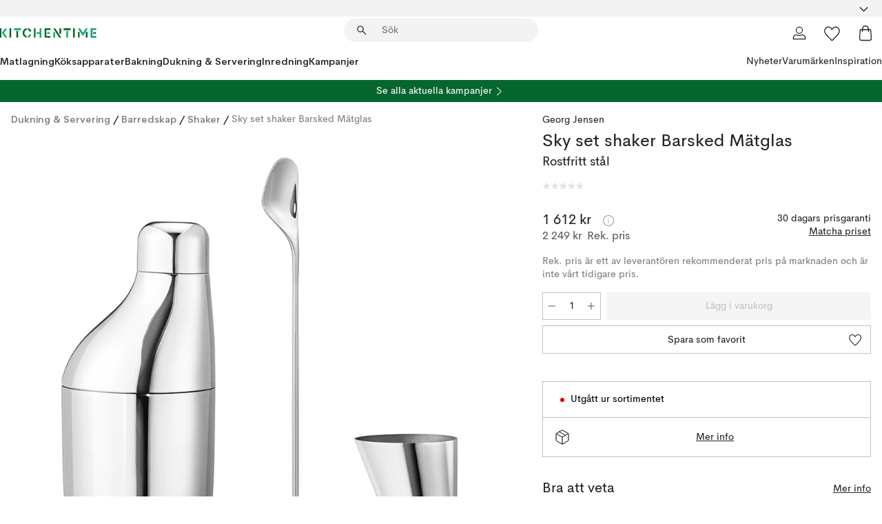

--- FILE ---
content_type: text/html; charset=utf-8
request_url: https://www.kitchentime.se/varumarken/georg-jensen/sky-set-shaker-barsked-matglas/
body_size: 58256
content:
<!DOCTYPE html><html lang="sv-SE"><head><meta name="viewport" content="width=device-width, initial-scale=1"/><link rel="preload" as="image" imageSrcSet="/assets/blobs/georg-jensen-sky-set-shaker-barsked-matglas-rostfritt-stal/602219-01_1_KTProductImageMain-00916b0e25.png?preset=medium 960w,/assets/blobs/georg-jensen-sky-set-shaker-barsked-matglas-rostfritt-stal/602219-01_1_KTProductImageMain-00916b0e25.png?preset=medium&amp;dpr=1.5 1440w,/assets/blobs/georg-jensen-sky-set-shaker-barsked-matglas-rostfritt-stal/602219-01_1_KTProductImageMain-00916b0e25.png?preset=medium&amp;dpr=2 1920w" imageSizes="40vw"/><script type="module" src="/static/runtime.8f298fcc377b8808.js" async=""></script><script type="module" src="/static/main.e5b7af1b2541d9c1.js" async=""></script><script type="module" src="/static/vendor.7f95a0690cc7c913.js" async=""></script><meta name="theme-color" content="#000"/><title>Sky set shaker Barsked Mätglas - Georg Jensen | KitchenTime</title><meta data-excite="true" name="description" content="Köp Sky set shaker Barsked Mätglas från Georg Jensen till rätt pris hos oss! ✓ Fri frakt över 495 kr* ✓ Snabb leverans  ✓ 30 dagar öppet köp"/><meta data-excite="true" property="og:description" content="Köp Sky set shaker Barsked Mätglas från Georg Jensen till rätt pris hos oss! ✓ Fri frakt över 495 kr* ✓ Snabb leverans  ✓ 30 dagar öppet köp"/><meta data-excite="true" property="og:image" content="/assets/blobs/georg-jensen-sky-set-shaker-barsked-matglas-rostfritt-stal/602219-01_1_KTProductImageMain-00916b0e25.png"/><link rel="canonical" href="https://www.kitchentime.se/varumarken/georg-jensen/sky-set-shaker-barsked-matglas/" data-excite="true"/><link rel="og:url" href="https://www.kitchentime.se/varumarken/georg-jensen/sky-set-shaker-barsked-matglas/" data-excite="true"/><link rel="manifest" href="/webappmanifest" crossorigin="use-credentials"/></head><script type="text/javascript">window.dataLayer = window.dataLayer || [];

            function gtag(){ dataLayer.push(arguments); }
            
            // Set default consent to 'denied' as a placeholder
            
            // Determine actual values based on customer's own requirements
            
            gtag('consent', 'default', {
            
            'ad_storage': 'denied',
            
            'ad_user_data': 'denied',
            
            'ad_personalization': 'denied',
            
            'analytics_storage': 'denied',
            
            'wait_for_update': 500
            
            });
            
            gtag('set', 'ads_data_redaction', true);</script><script id="CookieConsent" type="text/javascript" data-culture="SV" src="https://policy.app.cookieinformation.com/uc.js" data-gcm-version="2.0"></script><link rel="stylesheet" href="/static/main.3b742771d6f6b3e7.css"/><link rel="stylesheet" href="/static/vendor.c7c4a3e591ac7730.css"/><script>(function(w,d,s,l,i){w[l]=w[l]||[];w[l].push({'gtm.start':
new Date().getTime(),event:'gtm.js'});var f=d.getElementsByTagName(s)[0],
j=d.createElement(s),dl=l!='dataLayer'?'&l='+l:'';j.async=true;j.src=
'https://www.googletagmanager.com/gtm.js?id='+i+dl;f.parentNode.insertBefore(j,f);
})(window,document,'script','dataLayer','GTM-WRL99SXS');</script><script>document.addEventListener('load',function(e) {  if (e.target instanceof HTMLImageElement){ e.target.style.opacity = '1'}},{ capture: true });</script><div id="container"><style data-glitz="">.a{color:inherit}.b{background-color:#F3F3F3}</style><div class="a b"><style data-glitz="">.c{z-index:6}.d{height:24px}.e{position:relative}.f{align-items:center;-webkit-box-align:center}.g{grid-template-columns:1fr auto 1fr;-ms-grid-columns:1fr auto 1fr}.h{grid-template-areas:"left center right"}.i{display:-ms-grid;display:grid}.k{width:100%}.o{padding-right:16px}.p{padding-left:16px}@media (min-width: 1281px){.j{height:30px}.l{max-width:1440px}.m{margin-right:auto}.n{margin-left:auto}.q{padding-right:40px}.r{padding-left:40px}}</style><div class="c d e f g h i j k l m n o p q r"><style data-glitz="">.s{max-width:500px}.t{justify-content:center;-webkit-box-pack:center}.u{height:inherit}.v{display:-webkit-box;display:-moz-box;display:-ms-flexbox;display:-webkit-flex;display:flex}.w{grid-area:center}</style><div class="s k t u v w e"><style data-glitz="">.x{gap:8px}.y{font-size:12px}.z{pointer-events:none}.a0{will-change:transform, opacity}.a1{transform:translateY(50%)}.a2{bottom:0}.a3{position:absolute}.a4{opacity:0}</style><div class="a x y t f v u z a0 a1 a2 a3 a4"><style data-glitz="">.a5{height:14px}.a6{width:14px}.a7{color:#1E865C}.a8{min-width:1.5em}.a9{min-height:1.5em}.aa{display:block}</style><svg xmlns="http://www.w3.org/2000/svg" fill="none" stroke="currentColor" stroke-linecap="square" stroke-width="1.5" viewBox="0 0 24 24" class="a5 a6 a7 a8 a9 aa"><path d="m4.5 11.25 5.25 5.25 9-9"></path></svg><style data-glitz="">.ab{white-space:nowrap}.ac{margin-bottom:0}.af{line-height:1.7142857142857142}@media (min-width: 1281px){.ae{margin-bottom:0}}</style><p class="ab y ac ae af">FRI FRAKT ÖVER 495 KR</p></div><div class="a x y t f v u z a0 a1 a2 a3 a4"><svg xmlns="http://www.w3.org/2000/svg" fill="none" stroke="currentColor" stroke-linecap="square" stroke-width="1.5" viewBox="0 0 24 24" class="a5 a6 a7 a8 a9 aa"><path d="m4.5 11.25 5.25 5.25 9-9"></path></svg><p class="ab y ac ae af">★ ★ ★ ★  4.4 / 5 PÅ TRUSTPILOT</p></div><div class="a x y t f v u z a0 a1 a2 a3 a4"><svg xmlns="http://www.w3.org/2000/svg" fill="none" stroke="currentColor" stroke-linecap="square" stroke-width="1.5" viewBox="0 0 24 24" class="a5 a6 a7 a8 a9 aa"><path d="m4.5 11.25 5.25 5.25 9-9"></path></svg><p class="ab y ac ae af">ÖPPET KÖP 60 DAGAR</p></div></div><style data-glitz="">.ag{justify-self:end;-ms-grid-column-align:end}.ah{grid-area:right}.ai{height:100%}.aj{font-size:16px}.ak{text-transform:capitalize}.al{flex-direction:column;-webkit-box-orient:vertical;-webkit-box-direction:normal}</style><div value="sv-SE" options="" class="ag ah ai aj ak al v"><input type="hidden" value="sv-SE"/><style data-glitz="">.am{border-bottom-color:transparent}.an{border-bottom-style:solid}.ao{border-bottom-width:0}.ap{border-top-color:transparent}.aq{border-top-style:solid}.ar{border-top-width:0}.as{border-right-color:transparent}.at{border-right-style:solid}.au{border-right-width:0}.av{border-left-color:transparent}.aw{border-left-style:solid}.ax{border-left-width:0}.ba{background-color:transparent}.bb{font-weight:bold}.bc{padding-right:0}.bd{padding-left:0}.be{line-height:24px}.bf{padding-bottom:3px}.bg{padding-top:3px}.bh{z-index:4}.bi{cursor:pointer}.bj{justify-content:space-between;-webkit-box-pack:justify}.bk{user-select:none;-webkit-user-select:none;-ms-user-select:none}.bl{font-variant:inherit}.bm{font-style:inherit}@media (min-width: 1281px){.ay{border-bottom-color:transparent}.az{border-bottom-style:solid}.b0{border-bottom-width:0}.b1{border-top-color:transparent}.b2{border-top-style:solid}.b3{border-top-width:0}.b4{border-right-color:transparent}.b5{border-right-style:solid}.b6{border-right-width:0}.b7{border-left-color:transparent}.b8{border-left-style:solid}.b9{border-left-width:0}}</style><button id=":Rehc:-button" role="combobox" aria-haspopup="listbox" aria-expanded="false" aria-controls=":Rehc:-listbox" aria-label="Missing translation for selectAnOption" tabindex="0" class="am an ao ap aq ar as at au av aw ax ay az b0 b1 b2 b3 b4 b5 b6 b7 b8 b9 ba bb bc bd be y bf bg ai bh bi f bj v a bk bl bm"><style data-glitz="">.bn{font-weight:600}.bo{overflow:hidden}.bp{text-overflow:ellipsis}</style><span class="ai bn k f v bo bp ab"></span><style data-glitz="">.bq{font-size:14px}.br{margin-left:8px}.bs{flex-shrink:0}.bt{width:1.5em}.bu{height:1.5em}</style><svg xmlns="http://www.w3.org/2000/svg" fill="none" viewBox="0 0 24 24" aria-hidden="true" class="bq br bs bt bu aa"><path stroke="currentColor" stroke-linecap="round" stroke-linejoin="round" stroke-width="1.5" d="m6 9 6 6 6-6"></path></svg></button><style data-glitz="">.bv{z-index:5}</style><div class="bv e"></div></div></div></div><style data-glitz="">.bw{z-index:3}.bx{top:-1px}.by{background-color:#FFFFFF}.bz{position:-webkit-sticky;position:sticky}.c0{height:auto}.c1{align-items:inherit;-webkit-box-align:inherit}</style><header class="bw bx by bz c0 c1 al"><style data-glitz="">@media (min-width: 1281px){.c2{height:66px}}</style><div class="e bj f g i c2 q r k l m n"><style data-glitz="">.c3{justify-self:flex-start}</style><div class="c3 f v"><style data-glitz="">.c7{text-decoration:none}.c4:visited{color:inherit}.c5:hover{color:inherit}.c6:hover{text-decoration:none}</style><a aria-label="Startsidan" class="c4 c5 c6 c7 a" data-spa-link="true" href="/varumarken/georg-jensen/sky-set-shaker-barsked-matglas/"><style data-glitz="">.c8{width:auto}</style><svg xmlns="http://www.w3.org/2000/svg" fill-rule="evenodd" clip-rule="evenodd" viewBox="0 0 600 60" class="a5 c8 aa"><path fill="#076728" d="M164-.5c-10.4 2.6-17.6 8.9-21.5 19-5.2 21.2 2.6 34.6 23.5 40 .165-3.35-.002-6.68-.5-10-9.16-3.2-13.7-9.68-13.5-19.5-.3-10 4.42-16.2 14-18.5v-11zm8 0a25.9 25.9 0 0 0 1 10c6.39 1.7 10.4 5.72 12 12a45.8 45.8 0 0 0 9-2.5c1.02-1.05 1.18-2.22.5-3.5-3.8-8.79-10.3-14.1-19.5-16zm163 .895a44 44 0 0 0-3.18.105 1052 1052 0 0 0 37 57.5 24.6 24.6 0 0 0 12-.5 3125 3125 0 0 1-36.5-56A41.4 41.4 0 0 0 335 .39zM-1 .5v57H9V.5zm60 0v57h11V.5zm152 0v57h10V.5zm66.5 0q-.25 28.5.5 57a320 320 0 0 0 35.5 1v-10h-25v-38h25V.5zm92 0v34h11V.5zm26 0v11h44V.5zm59 0v57h11V.5zm-353 16v41h11v-41zm384 6v35h10v-35zm48 0v35h11v-35zm46 2v10h17v-10z"></path><path fill="#12a778" d="M33.5-.5c-7.3 9.6-14.6 19.3-22 29a851 851 0 0 1 23 31h3a327 327 0 0 1 6-5 721 721 0 0 0-19-25.5 601 601 0 0 1 18-23.5c-2.38-2.05-4.71-4.05-7-6zm53 1v11h44V.5zm160 0v24h-19v10h19v24h11V.5zm247 0c-2.74-.05-5.4.281-7.99 1a17884 17884 0 0 0 30 47 1716 1716 0 0 0 30-47 24.6 24.6 0 0 0-12-.5 392 392 0 0 0-17.5 27.5A1174 1174 0 0 1 498.51 1c-1.7-.304-3.36-.47-5.01-.5m70.5 0v58h35v-10h-24v-38h24V.5zm-152 16v41h11v-41zm-80 7v35h11v-35zm-38 1v10h17v-10zm-110 12c-1.1 7.41-5.48 11.4-13 12v10c12.4-.9 19.9-7.2 22.5-19a31.6 31.6 0 0 0-9.5-3"></path></svg></a></div><style data-glitz="">.c9{transition-timing-function:ease-out}.ca{transition-duration:200ms}.cb{transition-property:background, box-shadow;-webkit-transition-property:background, box-shadow;-moz-transition-property:background, box-shadow}.cc{z-index:1}@media (min-width: 1281px){.cd{width:400px}.ce{align-items:center;-webkit-box-align:center}}</style><form role="search" class="c9 ca cb k e cc v cd ce" action=""><style data-glitz="">.cf{border-bottom-width:thin}.cg{border-top-width:thin}.ch{border-right-width:thin}.ci{border-left-width:thin}.cj{height:34px}.ck{border-radius:50px}.cp{transition-property:background-color;-webkit-transition-property:background-color;-moz-transition-property:background-color}@media (max-width: 1280px){.cl{border-bottom-color:transparent}.cm{margin-bottom:8px}.cn{margin-right:12px}.co{margin-left:12px}}</style><div class="b an am cf aq ap cg at as ch aw av ci cj cc k f v ck cl cm cn co c9 ca cp"><style data-glitz="">.cq{padding-bottom:0}.cr{padding-top:0}.cs{border-radius:0}.ct{text-transform:initial}.d0{transition-property:color, background, opacity, border-color;-webkit-transition-property:color, background, opacity, border-color;-moz-transition-property:color, background, opacity, border-color}.d1{border-bottom-width:1px}.d2{border-top-width:1px}.d3{border-right-width:1px}.d4{border-left-width:1px}@media (hover: hover){.cu:hover{border-bottom-color:transparent}.cv:hover{border-top-color:transparent}.cw:hover{border-right-color:transparent}.cx:hover{border-left-color:transparent}.cy:hover{background-color:transparent}.cz:hover{color:inherit}}</style><button tabindex="0" type="submit" aria-label="Sök" data-test-id="quick-search-btn" class="br cq cr bc bd bs cs a ba ct f t v cu cv cw cx cy cz be aj c9 ca d0 am an d1 ap aq d2 as at d3 av aw d4 bk bl bm"><style data-glitz="">.d5{margin-bottom:8px}.d6{margin-top:8px}.d7{margin-right:8px}.d8{height:16px}.d9{width:16px}</style><svg xmlns="http://www.w3.org/2000/svg" fill="none" viewBox="0 0 24 24" class="d5 d6 d7 br d8 d9 aa"><path fill="#222" d="M21.387 21.387a.867.867 0 0 1-1.226 0l-6.693-6.693a6.7 6.7 0 0 1-2.007 1.127 6.9 6.9 0 0 1-2.347.407q-2.982 0-5.048-2.065T2 9.116t2.065-5.049Q6.131 2 9.112 2q2.982 0 5.05 2.066 2.066 2.066 2.066 5.048 0 1.246-.418 2.38a6.7 6.7 0 0 1-1.117 1.974l6.694 6.693a.867.867 0 0 1 0 1.226M9.114 14.483q2.249 0 3.809-1.56t1.56-3.809-1.56-3.809q-1.56-1.56-3.809-1.56t-3.809 1.56-1.56 3.81 1.56 3.808 3.81 1.56"></path></svg></button><style data-glitz="">.db{flex-grow:1;-webkit-box-flex:1}.dh{border-bottom-style:none}.di{border-top-style:none}.dj{border-right-style:none}.dk{border-left-style:none}.dl{padding-left:12px}.da::-webkit-search-cancel-button{display:none}.dc:focus{outline-style:none}.dd:focus{border-bottom-style:none}.de:focus{border-top-style:none}.df:focus{border-right-style:none}.dg:focus{border-left-style:none}</style><input tabindex="0" aria-label="Sök" aria-disabled="false" role="combobox" type="search" autoComplete="off" aria-autocomplete="list" aria-activedescendant="-1-item-" aria-expanded="false" aria-controls="suggestions" aria-owns="suggestions" placeholder="Sök" data-test-id="quick-search-input" class="da db dc dd de df dg dh di dj dk ba u k dl bq" name="q" value=""/><style data-glitz="">.dm{visibility:hidden}</style><button type="button" tabindex="0" aria-label="Stäng" class="d7 cq cr bc bd bs dm cs a ba ct f t v cu cv cw cx cy cz be aj c9 ca d0 am an d1 ap aq d2 as at d3 av aw d4 bk bl bm"><svg xmlns="http://www.w3.org/2000/svg" fill="none" viewBox="0 0 24 24" class="d5 d6 d7 br d8 d9 aa"><path fill="currentColor" d="M6.399 18.654 5.345 17.6l5.6-5.6-5.6-5.6L6.4 5.346l5.6 5.6 5.6-5.6L18.653 6.4l-5.6 5.6 5.6 5.6-1.054 1.054-5.6-5.6z"></path></svg></button></div><style data-glitz="">.dn{left:12px}.do{top:40px}.dp{width:calc(100% - 24px)}.dq{border-radius:16px}.dt{transition-property:border-color, box-shadow;-webkit-transition-property:border-color, box-shadow;-moz-transition-property:border-color, box-shadow}.du{height:0}.dv{background-color:white}@media (min-width: 1281px){.dr{left:0}.ds{width:100%}}</style><div class="dn do dp a3 ao an am ar aq ap au at as ax aw av dq dr ds c9 ca dt du bo dv b3"><style data-glitz="">.dw{padding-bottom:16px}.dx{padding-top:8px}</style><div class="dw dx"></div></div></form><style data-glitz="">.dy{justify-self:flex-end}</style><div class="dy f v"><style data-glitz="">.dz{padding-bottom:11px}.e0{padding-top:11px}.e1{padding-right:11px}.e2{padding-left:11px}</style><a aria-label="Mina sidor" data-test-id="my-pages-button" class="cs a ba ct f t v cu cv cw cx cy cz be aj dz e0 e1 e2 c9 ca d0 am an d1 ap aq d2 as at d3 av aw d4 c5 c6 c7" data-spa-link="true" href=""><svg xmlns="http://www.w3.org/2000/svg" fill="none" viewBox="0 0 24 24" data-test-id="my-pages-link" class="bt bu aa"><path stroke="#222" stroke-linecap="round" stroke-linejoin="round" stroke-width="1.201" d="M12 12.41a4.556 4.556 0 0 0 4.555-4.555A4.556 4.556 0 0 0 12 3.3a4.556 4.556 0 0 0-4.555 4.555A4.556 4.556 0 0 0 12 12.41M20.65 20.7v-1.995a4.22 4.22 0 0 0-1.266-3.006 4.37 4.37 0 0 0-3.061-1.248s-1.594.91-4.327.91-4.327-.91-4.327-.91a4.36 4.36 0 0 0-3.061 1.248 4.2 4.2 0 0 0-1.266 3.006V20.7z"></path></svg></a><style data-glitz="">.e3{overflow:visible}</style><a aria-label="Mina favoriter" class="e3 e cs a ba ct f t v cu cv cw cx cy cz be aj dz e0 e1 e2 c9 ca d0 am an d1 ap aq d2 as at d3 av aw d4 c5 c6 c7" data-spa-link="true" href=""><svg xmlns="http://www.w3.org/2000/svg" fill="none" viewBox="0 -1 21 19" data-test-id="my-wishlist-link" class="bt bu aa"><path stroke="currentColor" stroke-width="1.2" d="M14.74.75c1.21 0 2.21.4 3.04 1.19l.17.16c.86.91 1.3 2.04 1.3 3.43 0 .62-.09 1.23-.27 1.84l-.09.26a9 9 0 0 1-1.07 2.03l-.23.33c-.64.89-1.51 1.93-2.64 3.1a123 123 0 0 1-4.3 4.27l-.48.45a.25.25 0 0 1-.3.03l-.04-.03-.48-.45c-1.3-1.25-2.43-2.36-3.4-3.33l-.9-.93a32 32 0 0 1-2.4-2.77l-.24-.34q-.84-1.185-1.2-2.1l-.1-.26a6.4 6.4 0 0 1-.36-2.1c0-1.3.39-2.38 1.15-3.25l.15-.18A4.22 4.22 0 0 1 5.26.75c.7 0 1.35.15 1.98.45l.27.13c.7.4 1.33.96 1.88 1.73l.61.85.61-.85a5.8 5.8 0 0 1 1.62-1.57l.26-.16a4.6 4.6 0 0 1 2.25-.58Z"></path></svg></a><button aria-label="Varukorg" title="Du har 0 produkter i din varukorg" data-test-id="header-cart-icon" class="e3 e cs a ba ct f t v cu cv cw cx cy cz be aj dz e0 e1 e2 c9 ca d0 am an d1 ap aq d2 as at d3 av aw d4 bk bl bm"><svg xmlns="http://www.w3.org/2000/svg" fill="none" viewBox="0 0 24 24" data-test-id="minicart-link" class="bt bu aa"><path stroke="currentColor" stroke-width="1.3" d="M19.123 7c.229 0 .425.155.483.37l.016.094.878 12.111c-.007 1.648-1.25 2.925-2.713 2.925H6.214c-1.464 0-2.707-1.277-2.714-2.925l.88-12.111A.5.5 0 0 1 4.877 7z"></path><path fill="transparent" fill-rule="evenodd" stroke="currentColor" stroke-linecap="round" stroke-width="1.3" d="M7.5 10c0-2.11-.61-8.328 4.5-8.328S16.5 7.859 16.5 10"></path></svg></button></div></div><style data-glitz="">.e4{min-height:44px}</style><nav class="e4 k dw dx"><div class="bj v q r k l m n"><style data-glitz="">.e5{gap:24px}.e6{list-style:none}.e7{margin-top:0}.e8{margin-right:0}.e9{margin-left:0}</style><ul class="e5 v e6 cq cr bc bd ac e7 e8 e9"><li><style data-glitz="">.ea:hover{text-decoration:underline}</style><a data-test-id="product-category-tabs" class="ea ab aa bn bq c4 c5 c7 a" data-spa-link="true" href="/matlagning/">Matlagning</a></li><li><a data-test-id="product-category-tabs" class="ea ab aa bn bq c4 c5 c7 a" data-spa-link="true" href="/koksapparater/">Köksapparater</a></li><li><a data-test-id="product-category-tabs" class="ea ab aa bn bq c4 c5 c7 a" data-spa-link="true" href="/bakning/">Bakning</a></li><li><a data-test-id="product-category-tabs" class="ea ab aa bn bq c4 c5 c7 a" data-spa-link="true" href="/dukning--servering/">Dukning &amp; Servering</a></li><li><a data-test-id="product-category-tabs" class="ea ab aa bn bq c4 c5 c7 a" data-spa-link="true" href="/inredning/">Inredning</a></li><li><a data-test-id="product-category-tabs" class="ea ab aa bn bq c4 c5 c7 a" data-spa-link="true" href="/kampanjer/">Kampanjer</a></li></ul><ul class="e5 v e6 cq cr bc bd ac e7 e8 e9"><li><style data-glitz="">.eb{font-weight:400}</style><a class="eb ea ab aa bq c4 c5 c7 a" data-spa-link="true" href="/nyheter/?sortBy=new">Nyheter</a></li><li><a class="eb ea ab aa bq c4 c5 c7 a" data-spa-link="true" href="/varumarken/">Varumärken</a></li><li><a class="eb ea ab aa bq c4 c5 c7 a" data-spa-link="true" href="/inspiration/">Inspiration</a></li></ul></div></nav></header><div style="display:contents"><style data-glitz="">.ee{width:440px}.ef{top:0}.eg{left:100%}.eh{will-change:transform}.ei{max-width:100%}.ej{position:fixed}@media (min-width: 1281px){.ec{display:none}.ed{width:auto}}</style><div class="by bo ec ed ee a2 ef eg eh ei al v ej"><style data-glitz="">.ek{padding-bottom:4px}.el{padding-top:4px}</style><div class="ek el aa e"><style data-glitz="">.em{transform:translate(-50%, -50%)}.en{top:50%}.eo{left:50%}</style><svg xmlns="http://www.w3.org/2000/svg" fill-rule="evenodd" clip-rule="evenodd" viewBox="0 0 600 60" class="em en eo a3 a5 c8 aa"><path fill="#076728" d="M164-.5c-10.4 2.6-17.6 8.9-21.5 19-5.2 21.2 2.6 34.6 23.5 40 .165-3.35-.002-6.68-.5-10-9.16-3.2-13.7-9.68-13.5-19.5-.3-10 4.42-16.2 14-18.5v-11zm8 0a25.9 25.9 0 0 0 1 10c6.39 1.7 10.4 5.72 12 12a45.8 45.8 0 0 0 9-2.5c1.02-1.05 1.18-2.22.5-3.5-3.8-8.79-10.3-14.1-19.5-16zm163 .895a44 44 0 0 0-3.18.105 1052 1052 0 0 0 37 57.5 24.6 24.6 0 0 0 12-.5 3125 3125 0 0 1-36.5-56A41.4 41.4 0 0 0 335 .39zM-1 .5v57H9V.5zm60 0v57h11V.5zm152 0v57h10V.5zm66.5 0q-.25 28.5.5 57a320 320 0 0 0 35.5 1v-10h-25v-38h25V.5zm92 0v34h11V.5zm26 0v11h44V.5zm59 0v57h11V.5zm-353 16v41h11v-41zm384 6v35h10v-35zm48 0v35h11v-35zm46 2v10h17v-10z"></path><path fill="#12a778" d="M33.5-.5c-7.3 9.6-14.6 19.3-22 29a851 851 0 0 1 23 31h3a327 327 0 0 1 6-5 721 721 0 0 0-19-25.5 601 601 0 0 1 18-23.5c-2.38-2.05-4.71-4.05-7-6zm53 1v11h44V.5zm160 0v24h-19v10h19v24h11V.5zm247 0c-2.74-.05-5.4.281-7.99 1a17884 17884 0 0 0 30 47 1716 1716 0 0 0 30-47 24.6 24.6 0 0 0-12-.5 392 392 0 0 0-17.5 27.5A1174 1174 0 0 1 498.51 1c-1.7-.304-3.36-.47-5.01-.5m70.5 0v58h35v-10h-24v-38h24V.5zm-152 16v41h11v-41zm-80 7v35h11v-35zm-38 1v10h17v-10zm-110 12c-1.1 7.41-5.48 11.4-13 12v10c12.4-.9 19.9-7.2 22.5-19a31.6 31.6 0 0 0-9.5-3"></path></svg><style data-glitz="">.ep{float:right}</style><button class="ep cs a ba ct f t v cu cv cw cx cy cz be aj dz e0 e1 e2 c9 ca d0 am an d1 ap aq d2 as at d3 av aw d4 bo e bk bl bm"><svg xmlns="http://www.w3.org/2000/svg" fill="none" viewBox="0 0 24 24" class="bt bu aa"><path fill="currentColor" d="M6.399 18.654 5.345 17.6l5.6-5.6-5.6-5.6L6.4 5.346l5.6 5.6 5.6-5.6L18.653 6.4l-5.6 5.6 5.6 5.6-1.054 1.054-5.6-5.6z"></path></svg></button></div><style data-glitz="">.eq{grid-template-columns:repeat(2, 1fr);-ms-grid-columns:repeat(2, 1fr)}</style><div class="eq i"><style data-glitz="">.es{padding-bottom:12px}.et{padding-top:12px}.eu{transition-duration:300ms}.ev{padding-right:23px}.ew{padding-left:23px}.ex{color:#222222}.f4{border-bottom-color:#4D4D4D}.f5{border-top-color:#4D4D4D}.f6{border-right-color:#4D4D4D}.f7{border-left-color:#4D4D4D}.er:focus-visible{outline-offset:-2px}@media (hover: hover){.ey:hover{border-bottom-color:#4D4D4D}.ez:hover{border-top-color:#4D4D4D}.f0:hover{border-right-color:#4D4D4D}.f1:hover{border-left-color:#4D4D4D}.f2:hover{background-color:#C5EFDE}.f3:hover{color:#222222}}</style><button class="by er es et ao ar au ax ct cp eu eb aj f t v be ev ew cs ex ey ez f0 f1 f2 f3 c9 f4 an f5 aq f6 at f7 aw bk bl bm">Produkter</button><button class="b er es et ao ar au ax ct cp eu eb aj f t v be ev ew cs ex ey ez f0 f1 f2 f3 c9 f4 an f5 aq f6 at f7 aw bk bl bm">Annat</button></div><style data-glitz="">.f8{overflow-x:hidden}</style><nav class="ai f8 e db"><style data-glitz="">.f9{will-change:opacity, transform}</style><div class="f9 al v a2 ef ai k a3"><style data-glitz="">.fa{overflow-y:auto}.fb{-webkit-overflow-scrolling:touch}</style><ul class="fa fb e6 cq cr bc bd ac e7 e8 e9"><style data-glitz="">@media (max-width: 1280px){.fc{border-bottom-style:solid}.fd{border-bottom-width:1px}.fe{border-bottom-color:#F3F3F3}}</style><li class="fc fd fe"><style data-glitz="">.ff{padding-right:24px}.fg{padding-left:24px}@media (max-width: 1280px){.fh{padding-bottom:16px}.fi{padding-top:16px}.fj{padding-right:24px}.fk{padding-left:24px}.fl{font-size:16px}.fm{font-weight:600}}</style><a data-test-id="sidebar-product-category" class="es et ff fg ab k f bj v fh fi fj fk fl fm c4 c5 c6 c7 a" data-spa-link="true" href="/matlagning/">Matlagning<style data-glitz="">.fn{transform:rotate(270deg)}</style><svg xmlns="http://www.w3.org/2000/svg" fill="none" viewBox="0 0 24 24" class="bq fn bt bu aa"><path fill="currentColor" d="M18.61 8.42a.573.573 0 0 1 0 .8l-5.894 6.046a1 1 0 0 1-1.432 0L5.39 9.22a.573.573 0 0 1 .82-.8L12 14.36l5.79-5.94a.573.573 0 0 1 .82 0"></path></svg></a></li><li class="fc fd fe"><a data-test-id="sidebar-product-category" class="es et ff fg ab k f bj v fh fi fj fk fl fm c4 c5 c6 c7 a" data-spa-link="true" href="/koksapparater/">Köksapparater<svg xmlns="http://www.w3.org/2000/svg" fill="none" viewBox="0 0 24 24" class="bq fn bt bu aa"><path fill="currentColor" d="M18.61 8.42a.573.573 0 0 1 0 .8l-5.894 6.046a1 1 0 0 1-1.432 0L5.39 9.22a.573.573 0 0 1 .82-.8L12 14.36l5.79-5.94a.573.573 0 0 1 .82 0"></path></svg></a></li><li class="fc fd fe"><a data-test-id="sidebar-product-category" class="es et ff fg ab k f bj v fh fi fj fk fl fm c4 c5 c6 c7 a" data-spa-link="true" href="/bakning/">Bakning<svg xmlns="http://www.w3.org/2000/svg" fill="none" viewBox="0 0 24 24" class="bq fn bt bu aa"><path fill="currentColor" d="M18.61 8.42a.573.573 0 0 1 0 .8l-5.894 6.046a1 1 0 0 1-1.432 0L5.39 9.22a.573.573 0 0 1 .82-.8L12 14.36l5.79-5.94a.573.573 0 0 1 .82 0"></path></svg></a></li><li class="fc fd fe"><a data-test-id="sidebar-product-category" class="es et ff fg ab k f bj v fh fi fj fk fl fm c4 c5 c6 c7 a" data-spa-link="true" href="/dukning--servering/">Dukning &amp; Servering<svg xmlns="http://www.w3.org/2000/svg" fill="none" viewBox="0 0 24 24" class="bq fn bt bu aa"><path fill="currentColor" d="M18.61 8.42a.573.573 0 0 1 0 .8l-5.894 6.046a1 1 0 0 1-1.432 0L5.39 9.22a.573.573 0 0 1 .82-.8L12 14.36l5.79-5.94a.573.573 0 0 1 .82 0"></path></svg></a></li><li class="fc fd fe"><a data-test-id="sidebar-product-category" class="es et ff fg ab k f bj v fh fi fj fk fl fm c4 c5 c6 c7 a" data-spa-link="true" href="/inredning/">Inredning<svg xmlns="http://www.w3.org/2000/svg" fill="none" viewBox="0 0 24 24" class="bq fn bt bu aa"><path fill="currentColor" d="M18.61 8.42a.573.573 0 0 1 0 .8l-5.894 6.046a1 1 0 0 1-1.432 0L5.39 9.22a.573.573 0 0 1 .82-.8L12 14.36l5.79-5.94a.573.573 0 0 1 .82 0"></path></svg></a></li><li class="fc fd fe"><a data-test-id="sidebar-product-category" class="es et ff fg ab k f bj v fh fi fj fk fl fm c4 c5 c6 c7 a" data-spa-link="true" href="/kampanjer/">Kampanjer</a></li><style data-glitz="">.fo{padding-bottom:8px}.fp{padding-right:8px}.fq{padding-left:8px}.fr{grid-template-columns:repeat(3, minmax(0, 1fr));-ms-grid-columns:repeat(3, minmax(0, 1fr))}</style><li class="bq fo dx fp fq k fr i"><style data-glitz="">.fs{padding-right:12px}</style><a class="fo dx fs dl al v f c4 c5 c6 c7 a" data-spa-link="true" href="/mina-sidor/"><style data-glitz="">.ft{object-fit:contain}.fu{width:28px}.fv{height:28px}.fw{transition-timing-function:ease-in}.fx{transition-property:opacity;-webkit-transition-property:opacity;-moz-transition-property:opacity}</style><img loading="lazy" alt="" height="24" width="24" src="/assets/contentful/ft75u7lxp5jx/4xARQxQlDrSwJLopcZp78j/e636b52b0e8cb3465b91f5cb17b991ca/user.svg" class="ft fu fv fw ca fx a4 ei"/><style data-glitz="">.fy{text-align:center}.fz{margin-top:12px}</style><div class="fy fz bp bo ab c7">Mina sidor</div></a><a class="fo dx fs dl al v f c4 c5 c6 c7 a" data-spa-link="true" href="/mina-favoriter/"><img loading="lazy" alt="" height="24" width="24" src="/assets/contentful/ft75u7lxp5jx/3zbLoN9RdUWYk4mLZTj4DB/8c888f3f6c7d3bb0cd55b0ebcd8b4cda/heart.svg" class="ft fu fv fw ca fx a4 ei"/><div class="fy fz bp bo ab c7">Mina favoriter</div></a><a class="fo dx fs dl al v f c4 c5 c6 c7 a" data-spa-link="true" href="/kundservice/"><img loading="lazy" height="24" width="24" src="/assets/contentful/ft75u7lxp5jx/5k6iHQ2ozrEzhd36SGCPYO/aaaa0ddfa31e7868c9d205bddbc47496/chat.svg" class="ft fu fv fw ca fx a4 ei"/><div class="fy fz bp bo ab c7">Kundservice</div></a></li></ul></div><div class="f9 al v a2 ef ai k a3"><ul class="fa fb e6 cq cr bc bd ac e7 e8 e9"><li class="fc fd fe"><a data-test-id="sidebar-product-category" class="es et ff fg ab k f bj v fh fi fj fk fl fm c4 c5 c6 c7 a" data-spa-link="true" href="/varumarken/">Varumärken</a></li><li class="fc fd fe"><a data-test-id="sidebar-product-category" class="es et ff fg ab k f bj v fh fi fj fk fl fm c4 c5 c6 c7 a" data-spa-link="true" href="/inspiration/">Inspiration<svg xmlns="http://www.w3.org/2000/svg" fill="none" viewBox="0 0 24 24" class="bq fn bt bu aa"><path fill="currentColor" d="M18.61 8.42a.573.573 0 0 1 0 .8l-5.894 6.046a1 1 0 0 1-1.432 0L5.39 9.22a.573.573 0 0 1 .82-.8L12 14.36l5.79-5.94a.573.573 0 0 1 .82 0"></path></svg></a></li><li class="fc fd fe"><a data-test-id="sidebar-product-category" class="es et ff fg ab k f bj v fh fi fj fk fl fm c4 c5 c6 c7 a" data-spa-link="true" href="/presenttips/">Presenttips</a></li><li class="fc fd fe"><a data-test-id="sidebar-product-category" class="es et ff fg ab k f bj v fh fi fj fk fl fm c4 c5 c6 c7 a" data-spa-link="true" href="/varumarken/presentkort__/">Presentkort</a></li><li class="fc fd fe"><a data-test-id="sidebar-product-category" class="es et ff fg ab k f bj v fh fi fj fk fl fm c4 c5 c6 c7 a" data-spa-link="true" href="/nyheter/?sortBy=new">Nyheter</a></li><li class="fc fd fe"><a data-test-id="sidebar-product-category" class="es et ff fg ab k f bj v fh fi fj fk fl fm c4 c5 c6 c7 a" data-spa-link="true" href="/muminshop/">Mumin</a></li><li class="bq fo dx fp fq k fr i"><a class="fo dx fs dl al v f c4 c5 c6 c7 a" data-spa-link="true" href="/mina-sidor/"><img loading="lazy" alt="" height="24" width="24" src="/assets/contentful/ft75u7lxp5jx/4xARQxQlDrSwJLopcZp78j/e636b52b0e8cb3465b91f5cb17b991ca/user.svg" class="ft fu fv fw ca fx a4 ei"/><div class="fy fz bp bo ab c7">Mina sidor</div></a><a class="fo dx fs dl al v f c4 c5 c6 c7 a" data-spa-link="true" href="/mina-favoriter/"><img loading="lazy" alt="" height="24" width="24" src="/assets/contentful/ft75u7lxp5jx/3zbLoN9RdUWYk4mLZTj4DB/8c888f3f6c7d3bb0cd55b0ebcd8b4cda/heart.svg" class="ft fu fv fw ca fx a4 ei"/><div class="fy fz bp bo ab c7">Mina favoriter</div></a><a class="fo dx fs dl al v f c4 c5 c6 c7 a" data-spa-link="true" href="/kundservice/"><img loading="lazy" height="24" width="24" src="/assets/contentful/ft75u7lxp5jx/5k6iHQ2ozrEzhd36SGCPYO/aaaa0ddfa31e7868c9d205bddbc47496/chat.svg" class="ft fu fv fw ca fx a4 ei"/><div class="fy fz bp bo ab c7">Kundservice</div></a></li></ul></div></nav><div class="es et o p b bj v"><style data-glitz="">.g0{text-transform:none}</style><a data-test-id="mobile-menu-my-pages-button" class="g0 x bd fo dx cs a ba f t v cu cv cw cx cy cz be y e1 c9 ca d0 am an d1 ap aq d2 as at d3 av aw d4 c5 c6 c7" data-spa-link="true" href=""><svg xmlns="http://www.w3.org/2000/svg" fill="none" viewBox="0 0 24 24" class="bt bu aa"><path stroke="#222" stroke-linecap="round" stroke-linejoin="round" stroke-width="1.201" d="M12 12.41a4.556 4.556 0 0 0 4.555-4.555A4.556 4.556 0 0 0 12 3.3a4.556 4.556 0 0 0-4.555 4.555A4.556 4.556 0 0 0 12 12.41M20.65 20.7v-1.995a4.22 4.22 0 0 0-1.266-3.006 4.37 4.37 0 0 0-3.061-1.248s-1.594.91-4.327.91-4.327-.91-4.327-.91a4.36 4.36 0 0 0-3.061 1.248 4.2 4.2 0 0 0-1.266 3.006V20.7z"></path></svg><span class="aj">Logga in</span></a><style data-glitz="">.g1{display:-webkit-inline-box;display:-moz-inline-box;display:-ms-inline-flexbox;display:-webkit-inline-flex;display:inline-flex}</style><div class="bq f g1 e"><style data-glitz="">.g2{min-width:100%}.g3{padding-bottom:7px}.g4{padding-top:7px}.g6{background-color:transparent;background-color:initial}.g7{font-weight:inherit}.g8{font-family:inherit}.g9{appearance:none;-webkit-appearance:none;-moz-appearance:none;-ms-appearance:none}.g5:focus{outline-width:0}</style><select class="bq ff g2 be g3 g4 ew dc g5 g6 ao ar au ax a g7 bl bm g8 g9"></select><style data-glitz="">.ga{right:0}</style><svg xmlns="http://www.w3.org/2000/svg" fill="none" viewBox="0 0 24 24" class="z ga a3 bt bu aa"><path fill="currentColor" d="M18.61 8.42a.573.573 0 0 1 0 .8l-5.894 6.046a1 1 0 0 1-1.432 0L5.39 9.22a.573.573 0 0 1 .82-.8L12 14.36l5.79-5.94a.573.573 0 0 1 .82 0"></path></svg></div></div></div></div><div style="display:contents"><style data-glitz="">.gc{color:#ffffff}.gd{background-color:#05662e}.gb:hover{color:#ffffff}</style><div class="gb gc gd ek el fp fq"><style data-glitz="">.ge{flex-direction:row;-webkit-box-orient:horizontal;-webkit-box-direction:normal}@media (min-width: 769px){.gf{max-width:1600px}.gg{margin-right:auto}.gh{margin-left:auto}}</style><div class="fw ca fx u t ge f v k gf gg gh"><style data-glitz="">.gj{text-decoration-line:none;-webkit-text-decoration-line:none}.gi:hover{text-decoration-line:underline;-webkit-text-decoration-line:underline}</style><a class="gi x f v gj bq c4 c5 c6 c7 a" data-spa-link="true" href="/kampanjer/"><style data-glitz="">@media (max-width: 1280px){.gk{text-align:center}.gl{margin-bottom:0}}</style><p class="ac gk gl ae af bq">Se alla aktuella kampanjer</p><svg xmlns="http://www.w3.org/2000/svg" fill="none" viewBox="0 0 24 24" class="bs bq fn bt bu aa"><path fill="currentColor" d="M18.61 8.42a.573.573 0 0 1 0 .8l-5.894 6.046a1 1 0 0 1-1.432 0L5.39 9.22a.573.573 0 0 1 .82-.8L12 14.36l5.79-5.94a.573.573 0 0 1 .82 0"></path></svg></a></div></div></div><div></div><style data-glitz="">@media (max-width: 1280px){.gm{grid-template-columns:1.5fr 1fr;-ms-grid-columns:1.5fr 1fr}.gn{padding-right:0}.go{padding-left:0}.gp{grid-column-gap:8px}}@media (min-width: 769px){.gq{align-items:start;-webkit-box-align:start}.gr{grid-row-gap:60px}.gs{display:-ms-grid;display:grid}}@media (min-width: 1281px){.gt{grid-template-columns:7fr 392px;-ms-grid-columns:7fr 392px}.gu{grid-column-gap:32px}}</style><div data-test-id="pdp-page" class="gm gn go gp gq gr gs gt gu q r k l m n"><div class="ai"><style data-glitz="">.gv{margin-bottom:16px}.gw{margin-top:16px}@media (min-width: 1281px){.gx{margin-bottom:16px}.gy{margin-top:16px}.gz{padding-right:32px}.h0{padding-left:0}.h1{font-size:14px}}</style><div class="gv gw gx gy gz h0 bq ge f v h1 o p k l m n"><style data-glitz="">.h2{font-weight:550}.h3{flex-wrap:wrap;-webkit-box-lines:multiple}</style><div class="h2 h3 ge f v"><style data-glitz="">.h4{margin-right:4px}.h5{color:#7E7E7E}</style><span class="e9 h4 h5"><a data-test-id="breadcrumb-link" class="c7 c4 c5 c6 a" data-spa-link="true" href="/dukning--servering/">Dukning &amp; Servering</a></span>/<style data-glitz="">.h6{margin-left:4px}</style><span class="h4 h6 h5"><a data-test-id="breadcrumb-link" class="c7 c4 c5 c6 a" data-spa-link="true" href="/dukning--servering/barredskap/">Barredskap</a></span>/<span class="h4 h6 h5"><a data-test-id="breadcrumb-link" class="c7 c4 c5 c6 a" data-spa-link="true" href="/dukning--servering/barredskap/shakers/">Shaker</a></span>/<style data-glitz="">.h7{font-weight:normal}</style><span class="h5 h7 h4 h6"><a data-test-id="breadcrumb-link" class="c7 c4 c5 c6 a" data-spa-link="true" href="/varumarken/georg-jensen/sky-set-shaker-barsked-matglas/?variantId=602219-01">Sky set shaker Barsked Mätglas</a></span></div></div><style data-glitz="">.h8{gap:16px}.h9{grid-template-areas:"largeview" "thumbnails"}.ha{grid-template-rows:1fr minmax(min-content, auto);-ms-grid-rows:1fr minmax(min-content, auto)}@media (min-width: 1281px){.hb{top:calc(109px + 16px)}.hc{position:-webkit-sticky;position:sticky}.hd{max-height:800px}.he{gap:24px}.hf{grid-template-rows:auto;-ms-grid-rows:auto}.hg{grid-template-columns:minmax(min-content, auto) 1fr;-ms-grid-columns:minmax(min-content, auto) 1fr}.hh{grid-template-areas:"thumbnails largeview"}}</style><div class="h8 e h9 ha i hb hc hd ds he hf hg hh"><style data-glitz="">.hi{grid-area:largeview}</style><div class="ai k e bo hi"><style data-glitz="">@media (min-width: 1281px){.hj{justify-content:center;-webkit-box-pack:center}.hk{padding-bottom:0}}</style><div class="hj e hk ei"><div class="cq cr bc bd bo"><style data-glitz="">.hl{row-gap:40px}.hm{column-gap:40px}.hp{grid-auto-columns:calc(100% - 0px)}.hq{grid-auto-flow:column}@media (min-width: 769px){.ho{grid-auto-columns:calc(100% - 0px)}}@media (min-width: 1281px){.hn{grid-auto-columns:calc(100% - 0px)}}</style><div class="ai e hl hm hn ho hp hq i"><div class="f v"><style data-glitz="">.hr{aspect-ratio:1200 / 1200}@media (max-width: 768px){.hs{aspect-ratio:1 / 1}}</style><img tabindex="0" title="Sky set shaker Barsked Mätglas, Rostfritt stål Georg Jensen" alt="Sky set shaker Barsked Mätglas, Rostfritt stål Georg Jensen" srcSet="/assets/blobs/georg-jensen-sky-set-shaker-barsked-matglas-rostfritt-stal/602219-01_1_KTProductImageMain-00916b0e25.png?preset=medium 960w,/assets/blobs/georg-jensen-sky-set-shaker-barsked-matglas-rostfritt-stal/602219-01_1_KTProductImageMain-00916b0e25.png?preset=medium&amp;dpr=1.5 1440w,/assets/blobs/georg-jensen-sky-set-shaker-barsked-matglas-rostfritt-stal/602219-01_1_KTProductImageMain-00916b0e25.png?preset=medium&amp;dpr=2 1920w" src="/assets/blobs/georg-jensen-sky-set-shaker-barsked-matglas-rostfritt-stal/602219-01_1_KTProductImageMain-00916b0e25.png?preset=medium&amp;dpr=2" sizes="40vw" class="hr hs bi k ft hd fw ca fx a4 c0 ei"/></div></div></div><style data-glitz="">.ht{left:24px}.hv{translate:transformY(-50%)}.hw{border-radius:100vw}.hx{height:40px}.hy{width:40px}.hz{top:calc(50% - 17px)}.i0{transition-timing-function:ease-in-out}.i1{transition-duration:0.2s}.i2{transition-property:opacity color scale;-webkit-transition-property:opacity color scale;-moz-transition-property:opacity color scale}.i3{color:#000000}.ia{border-bottom-color:#F3F3F3}.ib{border-top-color:#F3F3F3}.ic{border-right-color:#F3F3F3}.id{border-left-color:#F3F3F3}.hu:active{transform:scale(0.85)}@media (hover: hover){.i4:hover{border-bottom-color:#E3E3E3}.i5:hover{border-top-color:#E3E3E3}.i6:hover{border-right-color:#E3E3E3}.i7:hover{border-left-color:#E3E3E3}.i8:hover{background-color:#E3E3E3}.i9:hover{color:#000000}}</style><button aria-label="Föregående" class="a4 ht hu hv hw hx hy dh di dj dk hz a3 cq cr bc bd i0 i1 i2 i3 b ct f t v i4 i5 i6 i7 i8 i9 be aj ia d1 ib d2 ic d3 id d4 bk bl bm"><style data-glitz="">.ie{width:24px}.if{transform:rotate(90deg)}</style><svg xmlns="http://www.w3.org/2000/svg" fill="none" viewBox="0 0 24 24" aria-hidden="true" class="ie d if aa"><path fill="currentColor" d="M18.61 8.42a.573.573 0 0 1 0 .8l-5.894 6.046a1 1 0 0 1-1.432 0L5.39 9.22a.573.573 0 0 1 .82-.8L12 14.36l5.79-5.94a.573.573 0 0 1 .82 0"></path></svg></button><style data-glitz="">.ig{right:24px}</style><button aria-label="Nästa" class="a4 ig hu hv hw hx hy dh di dj dk hz a3 cq cr bc bd i0 i1 i2 i3 b ct f t v i4 i5 i6 i7 i8 i9 be aj ia d1 ib d2 ic d3 id d4 bk bl bm"><svg xmlns="http://www.w3.org/2000/svg" fill="none" viewBox="0 0 24 24" aria-hidden="true" class="ie d fn aa"><path fill="currentColor" d="M18.61 8.42a.573.573 0 0 1 0 .8l-5.894 6.046a1 1 0 0 1-1.432 0L5.39 9.22a.573.573 0 0 1 .82-.8L12 14.36l5.79-5.94a.573.573 0 0 1 .82 0"></path></svg></button></div></div></div></div><style data-glitz="">.ih{z-index:0}</style><div class="ih"><style data-glitz="">.ii{font-weight:300}.ij{padding-top:16px}@media (min-width: 1281px){.ik{padding-right:0}.il{padding-top:16px}}</style><div class="ii k al v ij o p ik h0 il"><style data-glitz="">.im{line-height:1.3}.in{margin-bottom:4px}</style><div class="im in"><style data-glitz="">.io{display:inline-block}</style><a class="io e ea c4 c5 c7 a" data-spa-link="true" href="/varumarken/georg-jensen/"><style data-glitz="">.ip{font-weight:450}</style><div class="ab ip bq">Georg Jensen</div></a></div><style data-glitz="">.iq{line-height:1.4}.ir{font-size:25px}</style><h1 class="iq ip ac ir">Sky set shaker Barsked Mätglas<style data-glitz="">.is{font-size:18px}</style><div class="is ii">Rostfritt stål</div></h1><style data-glitz="">.it{margin-bottom:32px}</style><div class="e it gw f bj v"><style data-glitz="">.iu{column-gap:3px}</style><div role="button" tabindex="0" aria-label="Produkten har 0 av 5 stärnor i betyg" class="bi iu f v"><style data-glitz="">.j2{clip-path:polygon(50% 73%, 20% 90%, 28% 58%, 2.5% 35%, 37% 32%, 50% 0%, 63% 32%, 97% 35%, 72% 60%, 78% 90%);-webkit-clip-path:polygon(50% 73%, 20% 90%, 28% 58%, 2.5% 35%, 37% 32%, 50% 0%, 63% 32%, 97% 35%, 72% 60%, 78% 90%)}.j3{background-color:#E3E3E3}.j4{height:12px}.j5{width:12px}.iv:before{width:0%}.iw:before{background-color:#D78000}.ix:before{height:100%}.iy:before{top:0}.iz:before{left:0}.j0:before{position:absolute}.j1:before{content:""}</style><span class="iv iw ix iy iz j0 j1 j2 j3 e j4 j5"></span><style data-glitz="">.j6:before{width:-100%}</style><span class="j6 iw ix iy iz j0 j1 j2 j3 e j4 j5"></span><style data-glitz="">.j7:before{width:-200%}</style><span class="j7 iw ix iy iz j0 j1 j2 j3 e j4 j5"></span><style data-glitz="">.j8:before{width:-300%}</style><span class="j8 iw ix iy iz j0 j1 j2 j3 e j4 j5"></span><style data-glitz="">.j9:before{width:-400%}</style><span class="j9 iw ix iy iz j0 j1 j2 j3 e j4 j5"></span></div></div></div><style data-glitz="">@media (max-width: 1280px){.ja{padding-right:16px}.jb{padding-left:16px}}</style><div class="ii k al v ja jb"><style data-glitz="">.jc:empty{margin-bottom:0}</style><div class="jc it h8 al v"></div><div class="e gv bj v"><style data-glitz="">.jd{column-gap:16px}</style><div class="al v jd"><div style="display:flex"><style data-glitz="">.je{line-height:1.2}.jf{font-size:20px}.jg{font-weight:500}</style><span data-test-id="price-current" class="je jf jg">1 612 kr</span><style data-glitz="">.jh{align-self:center;-ms-grid-row-align:center}</style><div class="jh v"><style data-glitz="">.ji{margin-left:16px}</style><button aria-label="Prisinformation" aria-expanded="false" data-test-id="pdp-price-info-icon" class="bs ji g6 a bk cq cr bc bd ao ar au ax g7 bl bm"><style data-glitz="">.jj{color:#9F9F9F}.jk{height:18px}.jl{width:18px}</style><svg xmlns="http://www.w3.org/2000/svg" fill="none" viewBox="0 0 16 16" aria-hidden="true" class="jj jk jl aa"><path stroke="currentColor" stroke-linecap="round" stroke-linejoin="round" d="M8 14.667A6.667 6.667 0 1 0 8 1.334a6.667 6.667 0 0 0 0 13.333m0-4V8m0-2.666h.008"></path></svg></button></div></div><style data-glitz="">.jm{opacity:0.75}</style><div class="bq al v jm ii"><div style="margin-left:unset" class="ji"><style data-glitz="">.jn{font-weight:450 !important}</style><span data-test-id="price-compare" class="jn aj">2 249 kr</span><span class="aj br">Rek. pris</span></div></div></div><style data-glitz="">.jo{align-items:flex-end;-webkit-box-align:end}</style><button class="g5 jo al v g6 a bk cq cr bc bd ao ar au ax g7 bl bm"><span class="ip bq">30 dagars prisgaranti</span><style data-glitz="">.jp{text-decoration:underline}</style><span class="jp bq">Matcha priset</span></button></div><div class="e gv bj v"><div class="h5 eb bq">Rek. pris är ett av leverantören rekommenderat pris på marknaden och är inte vårt tidigare pris.</div></div><style data-glitz="">.jq{column-gap:8px}.jr{grid-template-columns:85px auto;-ms-grid-columns:85px auto}@media (max-width: 768px){.js{grid-template-columns:85px auto 40px;-ms-grid-columns:85px auto 40px}}</style><div class="d5 jq jr i js"><style data-glitz="">.jt{outline-offset:-1px}.ju{outline-color:#c9c0bb}.jv{outline-style:solid}.jw{outline-width:1px}</style><div class="jt ju jv jw by bq"><style data-glitz="">.jx{grid-template-columns:auto minmax(0, 1fr) auto;-ms-grid-columns:auto minmax(0, 1fr) auto}.jy{grid-template-areas:"reduce field add"}</style><div class="jx jy i"><style data-glitz="">.k9{font-size:inherit}.ka{appearance:textfield;-webkit-appearance:textfield;-moz-appearance:textfield;-ms-appearance:textfield}.kb{grid-area:field}.kg{transition-property:background, color, box-shadow;-webkit-transition-property:background, color, box-shadow;-moz-transition-property:background, color, box-shadow}.jz::-webkit-outer-spin-button{margin-bottom:0}.k0::-webkit-outer-spin-button{margin-top:0}.k1::-webkit-outer-spin-button{margin-right:0}.k2::-webkit-outer-spin-button{margin-left:0}.k3::-webkit-outer-spin-button{-webkit-appearance:none}.k4::-webkit-inner-spin-button{margin-bottom:0}.k5::-webkit-inner-spin-button{margin-top:0}.k6::-webkit-inner-spin-button{margin-right:0}.k7::-webkit-inner-spin-button{margin-left:0}.k8::-webkit-inner-spin-button{-webkit-appearance:none}.kc:disabled{cursor:not-allowed}.kd:disabled{opacity:0.5}.ke::placeholder{opacity:0.6}.kf::placeholder{color:#000000}</style><input type="number" min="1" max="1000" data-test-id="input-number-field" class="bc bd jz k0 k1 k2 k3 k4 k5 k6 k7 k8 k9 ka cs fy kb kc kd ke kf c9 ca kg be g3 g4 am an d1 ap aq d2 as at d3 av aw d4 a ba dc" value="1"/><style data-glitz="">.kh{padding-right:4px}.ki{padding-left:4px}.kj{grid-area:add}</style><button aria-label="Öka antal " data-test-id="product-quantity-increase" class="kh ki y f v kj kc kd cs a ba ct t cu cv cw cx cy cz be g3 g4 c9 ca d0 am an d1 ap aq d2 as at d3 av aw d4 bo e bk bl bm"><svg xmlns="http://www.w3.org/2000/svg" fill="none" stroke="currentColor" viewBox="0 0 24 24" class="y bt bu aa"><path d="M11.75 5v13.5M5 11.75h13.5"></path></svg></button><style data-glitz="">.kk{grid-area:reduce}</style><button aria-label="Minska antal" data-test-id="product-quantity-decrease" class="kh ki kk y f v kc kd cs a ba ct t cu cv cw cx cy cz be g3 g4 c9 ca d0 am an d1 ap aq d2 as at d3 av aw d4 bo e bk bl bm"><svg xmlns="http://www.w3.org/2000/svg" fill="none" stroke="currentColor" viewBox="0 0 24 24" class="y bt bu aa"><path d="M5.25 12h13.5"></path></svg></button></div></div><style data-glitz="">.kl{color:#C1C1C1}.km{background-color:#f5f5f5}.kt{border-bottom-color:#f5f5f5}.ku{border-top-color:#f5f5f5}.kv{border-right-color:#f5f5f5}.kw{border-left-color:#f5f5f5}@media (hover: hover){.kn:hover{border-bottom-color:#f5f5f5}.ko:hover{border-top-color:#f5f5f5}.kp:hover{border-right-color:#f5f5f5}.kq:hover{border-left-color:#f5f5f5}.kr:hover{background-color:#f5f5f5}.ks:hover{color:#C1C1C1}}</style><button data-test-id="add-to-cart-button-pdp" aria-disabled="true" class="bq ip e v cs kl km ct f t kn ko kp kq kr ks be g3 g4 ev ew c9 ca d0 kt an d1 ku aq d2 kv at d3 kw aw d4 bo bk bl bm"><style data-glitz="">.kx{width:inherit}.ky{justify-content:inherit;-webkit-box-pack:inherit}.kz{flex-direction:inherit;-webkit-box-orient:horizontal;-webkit-box-direction:normal}.l0{display:inherit}</style><div class="kx ky c1 kz l0">Lägg i varukorg</div></button></div><style data-glitz="">.l1{height:41px}.l3{border-bottom-color:#c9c0bb}.l4{border-top-color:#c9c0bb}.l5{border-right-color:#c9c0bb}.l6{border-left-color:#c9c0bb}@media (max-width: 768px){.l2{font-size:12px}}</style><button aria-label="Spara Sky set shaker Barsked Mätglas, Rostfritt stål som favorit" aria-pressed="false" data-test-id="add-to-wishlist-button" class="bq k e eb l1 l2 v cs ex by ct f t ey ez f0 f1 f2 f3 be bf bg e1 e2 c9 ca d0 l3 an d1 l4 aq d2 l5 at d3 l6 aw d4 bk bl bm"><div class="kx ky c1 kz l0">Spara som favorit<style data-glitz="">.l7{fill:none}.l8{height:19px}.l9{width:19px}@media (min-width: 769px){.la{right:12px}.lb{position:absolute}}</style><svg xmlns="http://www.w3.org/2000/svg" fill="none" viewBox="0 -1 21 19" aria-hidden="true" class="l7 l8 l9 la lb aa"><path stroke="currentColor" stroke-width="1.2" d="M14.74.75c1.21 0 2.21.4 3.04 1.19l.17.16c.86.91 1.3 2.04 1.3 3.43 0 .62-.09 1.23-.27 1.84l-.09.26a9 9 0 0 1-1.07 2.03l-.23.33c-.64.89-1.51 1.93-2.64 3.1a123 123 0 0 1-4.3 4.27l-.48.45a.25.25 0 0 1-.3.03l-.04-.03-.48-.45c-1.3-1.25-2.43-2.36-3.4-3.33l-.9-.93a32 32 0 0 1-2.4-2.77l-.24-.34q-.84-1.185-1.2-2.1l-.1-.26a6.4 6.4 0 0 1-.36-2.1c0-1.3.39-2.38 1.15-3.25l.15-.18A4.22 4.22 0 0 1 5.26.75c.7 0 1.35.15 1.98.45l.27.13c.7.4 1.33.96 1.88 1.73l.61.85.61-.85a5.8 5.8 0 0 1 1.62-1.57l.26-.16a4.6 4.6 0 0 1 2.25-.58Z"></path></svg></div></button><div class="it d6"></div><div class="it"><div class="d1 l3 an d2 l4 aq d3 l5 at d4 l6 aw dw ij o p e bj v"><style data-glitz="">.lc{color:black}</style><div class="ac bq lc f v"><style data-glitz="">.le{margin-bottom:12px}.lf{text-wrap:balance}.ld:last-child{margin-bottom:0}</style><div class="h8 ld le f v lf"><style data-glitz="">.lg{color:#D90005}</style><svg width="6" height="6" viewBox="0 0 7 7" class="e8 ie lg bs"><circle cx="3.5" cy="3.5" r="3.5" fill="currentColor"></circle></svg><span><span class="eb">Utgått ur sortimentet</span></span></div></div></div><style data-glitz="">.lh{grid-gap:16px}.li{grid-template-columns:24px auto auto;-ms-grid-columns:24px auto auto}</style><div class="di d1 l3 an d2 l4 d3 l5 at d4 l6 aw dw ij o p f lh li i"><svg xmlns="http://www.w3.org/2000/svg" width="24" height="24" fill="none" class="bt bu aa"><path stroke="#000" stroke-linecap="round" stroke-linejoin="round" d="m16.5 9.4-9-5.19M21 16V8a2 2 0 0 0-1-1.73l-7-4a2 2 0 0 0-2 0l-7 4A2 2 0 0 0 3 8v8a2 2 0 0 0 1 1.73l7 4a2 2 0 0 0 2 0l7-4A2 2 0 0 0 21 16"></path><path stroke="#000" stroke-linecap="round" stroke-linejoin="round" d="M3.27 6.96 12 12.01l8.73-5.05M12 22.08V12"></path></svg><button class="ag jp bq g6 a bk cq cr bc bd ao ar au ax g7 bl bm">Mer info</button></div></div><div class="it"><div class="gv bj v"><h3 class="ac ip jf">Bra att veta</h3><button class="jp bq g6 a bk cq cr bc bd ao ar au ax g7 bl bm">Mer info</button></div><ul class="ac"><style data-glitz="">.lj{margin-bottom:6px}</style><li class="ld lj eb bq">Endast handdisk</li><li class="ld lj eb bq">Stilren design</li><li class="ld lj eb bq">Gör dina drinkar med klass</li></ul></div></div></div></div><style data-glitz="">.lk{margin-bottom:30px}.ll{margin-top:65px}@media (min-width: 1281px){.lm{margin-bottom:90px}.ln{margin-top:128px}}</style><div data-scroll-id="true" class="lk ll lm ln q r k l m n"><style data-glitz="">@media (max-width: 768px){.lo{padding-right:16px}.lp{padding-left:16px}}</style><div class="lo lp"><style data-glitz="">.lq{border-top-color:#E3DFDC}@media (hover: hover){.lt:hover{border-top-color:#E3DFDC}}@media (min-width: 769px){.lr{padding-right:32px}.ls{padding-left:32px}}</style><button aria-expanded="true" class="lq aq cg bk bj f k v lr ls lt cs a ba ct cu cw cx cy cz be aj dz e0 ev ew c9 ca d0 am an d1 as at d3 av aw d4 bl bm"><style data-glitz="">.lu{line-height:normal}</style><h2 class="dw ij eb f lu v k ac is">Beskrivning</h2><style data-glitz="">.lv{transform:scaleY(-1)}.lw{transition-property:transform;-webkit-transition-property:transform;-moz-transition-property:transform}.lx{z-index:-1}.ly{stroke-width:1.3px}</style><svg xmlns="http://www.w3.org/2000/svg" fill="none" viewBox="0 0 24 24" class="lv c9 ca lw lx ly is bt bu aa"><path fill="currentColor" d="M18.61 8.42a.573.573 0 0 1 0 .8l-5.894 6.046a1 1 0 0 1-1.432 0L5.39 9.22a.573.573 0 0 1 .82-.8L12 14.36l5.79-5.94a.573.573 0 0 1 .82 0"></path></svg></button><style data-glitz="">.lz{visibility:visible}.m0{padding-bottom:70px}.m1{padding-right:32px}.m2{padding-left:32px}@media (max-width: 768px){.m3{padding-bottom:40px}}@media (max-width: 1280px){.m4{font-size:14px}}</style><div class="lz m0 m1 m2 m3 lo lp ij aj m4"><style data-glitz="">.m5{margin-right:auto}.m6{margin-left:auto}.m7{max-width:470px}</style><div class="m5 m6 m7 bq"></div></div></div><div><div class="lo lp"><button aria-expanded="false" class="lq aq cg bk bj f k v lr ls lt cs a ba ct cu cw cx cy cz be aj dz e0 ev ew c9 ca d0 am an d1 as at d3 av aw d4 bl bm"><h2 class="dw ij eb f lu v k ac is">Specifikation</h2><style data-glitz="">.m8{transform:scaleY(1)}</style><svg xmlns="http://www.w3.org/2000/svg" fill="none" viewBox="0 0 24 24" class="m8 c9 ca lw lx ly is bt bu aa"><path fill="currentColor" d="M18.61 8.42a.573.573 0 0 1 0 .8l-5.894 6.046a1 1 0 0 1-1.432 0L5.39 9.22a.573.573 0 0 1 .82-.8L12 14.36l5.79-5.94a.573.573 0 0 1 .82 0"></path></svg></button><div style="height:0;opacity:0;margin-top:0;margin-bottom:0;padding-top:0;padding-bottom:0;overflow:hidden" class="dm m0 m1 m2 m3 lo lp ij aj m4"><style data-glitz="">@media (min-width: 769px){.m9{column-gap:32px}.ma{columns:2}}</style><div class="m9 ma"><style data-glitz="">.me{break-inside:avoid-column;-ms-break-inside:avoid-column}.mb:not(:has(h3)){border-top-style:solid}.mc:not(:has(h3)){border-top-width:1px}.md:not(:has(h3)){border-top-color:#E3DFDC}</style><div class="mb mc md gv me"><style data-glitz="">.mf{letter-spacing:0.085px}</style><h3 class="gv aj mf">Egenskaper</h3><ul class="k m4 e6 cq cr bc bd ac e7 e8 e9"><style data-glitz="">.mh{border-bottom-color:#E3DFDC}.mi{padding-bottom:6px}.mj{padding-top:6px}.mk{grid-template-columns:1fr 1fr;-ms-grid-columns:1fr 1fr}.mg:last-child{border-bottom-width:0}</style><li class="mg an d1 mh bq ei mi mj mk i"><span class="ii">Varumärke</span><style data-glitz="">.ml{white-space:pre-wrap}</style><span class="ip ml"><a class="ea jp aa c4 c5 a" data-spa-link="true" href="/varumarken/georg-jensen/">Georg Jensen</a></span></li><li class="mg an d1 mh bq ei mi mj mk i"><span class="ii">Serie</span><span class="ip ml"><a class="ea jp aa c4 c5 a" data-spa-link="true" href="/varumarken/georg-jensen/sky/">Georg Jensen Sky</a></span></li><li class="mg an d1 mh bq ei mi mj mk i"><span class="ii">Artikelnummer</span><span class="ip ml">602219-01</span></li><li class="mg an d1 mh bq ei mi mj mk i"><span class="ii">Antal</span><span class="ip ml">1 st</span></li><li class="mg an d1 mh bq ei mi mj mk i"><span class="ii">Materialkompositon</span><span class="ip ml">Material: Rostfritt stål
Finish: Blank</span></li><li class="mg an d1 mh bq ei mi mj mk i"><span class="ii">Färg</span><span class="ip ml">Silverfärgad</span></li><li class="mg an d1 mh bq ei mi mj mk i"><span class="ii">Bruttovikt (kg)</span><span class="ip ml">0,644</span></li><li class="mg an d1 mh bq ei mi mj mk i"><span class="ii">Skötselråd</span><span class="ip ml">Endast handdisk</span></li></ul></div><div class="mb mc md gv me"><h3 class="gv aj mf">Mått</h3><ul class="k m4 e6 cq cr bc bd ac e7 e8 e9"><li class="mg an d1 mh bq ei mi mj mk i"><span class="ii">Måttinformation</span><span class="ip ml">Shaker 50 cl: Ø8,1x22,1 cm<br/>Barsked: 28x2,2 cm<br/>Jigger 3-6 cl: 8,5x4,4 cm </span></li></ul></div></div></div></div></div></div><div data-scroll-id="true"></div><div class="dv k"><style data-glitz="">@media (min-width: 769px){.mm{column-gap:8px}.mn{align-items:center;-webkit-box-align:center}.mo{grid-template-areas:"header . link"}.mp{grid-template-columns:minmax(max-content, 1fr) minmax(max-content, 1fr) minmax(max-content, 1fr);-ms-grid-columns:minmax(max-content, 1fr) minmax(max-content, 1fr) minmax(max-content, 1fr)}}</style><div class="ja jb it mm mn mo gs mp k l m n o p q r"><style data-glitz="">.mq{grid-area:header}</style><h2 class="mq ac ir bn">Andra gillade även</h2></div><style data-glitz="">.mr{margin-bottom:24px}@media (min-width: 1281px){.ms{margin-bottom:64px}}</style><div class="mr bc bd ms k l m n q r"><style data-glitz="">.mt{grid-row-gap:8px}.mu{grid-column-gap:8px}.mv{grid-template-columns:repeat(auto-fill, minmax(150px, 1fr));-ms-grid-columns:repeat(auto-fill, minmax(150px, 1fr))}@media (min-width: 769px){.mw{grid-template-columns:repeat(auto-fill, minmax(260px, 1fr));-ms-grid-columns:repeat(auto-fill, minmax(260px, 1fr))}}@media (min-width: 1281px){.mx{grid-template-columns:repeat(auto-fill, minmax(270px, 1fr));-ms-grid-columns:repeat(auto-fill, minmax(270px, 1fr))}}</style><ul class="mt mu mv i mw mx e6 cq cr bc bd ac e7 e8 e9"><li><style data-glitz="">.my{border-bottom-color:#FFFFFF}</style><div class="by an cf my"><style data-glitz="">.n6{padding-right:10%}.n7{padding-left:10%}.n8{padding-bottom:calc(10% + 24px)}.n9{padding-top:calc(10% + 40px)}.mz:after{top:0}.n0:after{bottom:0}.n1:after{left:0}.n2:after{right:0}.n3:after{position:absolute}.n4:after{background-color:rgba(128, 122, 106, 0.06)}.n5:after{content:''}@media (min-width: 1281px){.na{padding-right:15%}.nb{padding-left:15%}.nc{padding-bottom:calc(15% + 32px)}.nd{padding-top:calc(15% + 48px)}}</style><div class="mz n0 n1 n2 n3 n4 n5 e n6 n7 n8 n9 na nb nc nd"><img src="data:image/svg+xml,%3Csvg%20xmlns=%22http://www.w3.org/2000/svg%22%20viewBox=%220%200%20400%20400%22%3E%3C/svg%3E" class="c0 ei"/></div><div class="x d5 gw bj v"><div class="a9 bn bq bp bo ab"> </div></div><style data-glitz="">@media (max-width: 1280px){.ne{-webkit-box-orient:vertical}.nf{-webkit-line-clamp:2}.ng{display:-webkit-box}}@media (min-width: 1281px){.nh{white-space:nowrap}}</style><h2 class="iq bp bo d5 a9 eb bq ne nf ng nh"> </h2><style data-glitz="">@media (max-width: 1280px){.ni{padding-right:8px}.nj{padding-left:8px}}</style><div class="bj jo v dw o p ni nj"><div class="h3 a9 bq"></div></div></div></li><li><div class="by an cf my"><div class="mz n0 n1 n2 n3 n4 n5 e n6 n7 n8 n9 na nb nc nd"><img src="data:image/svg+xml,%3Csvg%20xmlns=%22http://www.w3.org/2000/svg%22%20viewBox=%220%200%20400%20400%22%3E%3C/svg%3E" class="c0 ei"/></div><div class="x d5 gw bj v"><div class="a9 bn bq bp bo ab"> </div></div><h2 class="iq bp bo d5 a9 eb bq ne nf ng nh"> </h2><div class="bj jo v dw o p ni nj"><div class="h3 a9 bq"></div></div></div></li><li><div class="by an cf my"><div class="mz n0 n1 n2 n3 n4 n5 e n6 n7 n8 n9 na nb nc nd"><img src="data:image/svg+xml,%3Csvg%20xmlns=%22http://www.w3.org/2000/svg%22%20viewBox=%220%200%20400%20400%22%3E%3C/svg%3E" class="c0 ei"/></div><div class="x d5 gw bj v"><div class="a9 bn bq bp bo ab"> </div></div><h2 class="iq bp bo d5 a9 eb bq ne nf ng nh"> </h2><div class="bj jo v dw o p ni nj"><div class="h3 a9 bq"></div></div></div></li><li><div class="by an cf my"><div class="mz n0 n1 n2 n3 n4 n5 e n6 n7 n8 n9 na nb nc nd"><img src="data:image/svg+xml,%3Csvg%20xmlns=%22http://www.w3.org/2000/svg%22%20viewBox=%220%200%20400%20400%22%3E%3C/svg%3E" class="c0 ei"/></div><div class="x d5 gw bj v"><div class="a9 bn bq bp bo ab"> </div></div><h2 class="iq bp bo d5 a9 eb bq ne nf ng nh"> </h2><div class="bj jo v dw o p ni nj"><div class="h3 a9 bq"></div></div></div></li></ul></div></div><div class="o p q r k l m n"><style data-glitz="">.nk{letter-spacing:0}@media (min-width: 1281px){.nl{margin-bottom:32px}}</style><h2 class="mr m5 m6 nk bn jf nl">Upptäck mer</h2><style data-glitz="">.nm{margin-bottom:56px}@media (min-width: 1281px){.nn{max-width:564px}}</style><div class="nm m5 m6 al v nn"><a class="ea d2 aq lq bq fo dx o p c4 c5 c7 a" data-spa-link="true" href="/dukning--servering/barredskap/">Visa fler Barredskap</a></div></div><style data-glitz="">.no{ contain-intrinsic-size:1100px}.np{content-visibility:auto}</style><div class="no np"><style data-glitz="">@media (max-width: 1280px){.nq{padding-bottom:24px}.nr{padding-top:24px}}@media (min-width: 1281px){.ns{padding-bottom:70px}.nt{padding-top:70px}}</style><div class="nq nr ns nt q r k l m n"><style data-glitz="">.nu{min-height:240px}</style><div class="nu"><div></div></div></div><style data-glitz="">.nv{padding-top:40px}@media (min-width: 769px){.nw{background-color:#F3F3F3}.nx{padding-top:70px}}</style><div class="b nv nw nx"><style data-glitz="">@media (min-width: 1281px){.ny{min-height:100px}}</style><div class="al v ny k"><div class="db t v"><svg xmlns="http://www.w3.org/2000/svg" fill-rule="evenodd" clip-rule="evenodd" viewBox="0 0 600 60" class="a5 c8 aa"><path fill="#076728" d="M164-.5c-10.4 2.6-17.6 8.9-21.5 19-5.2 21.2 2.6 34.6 23.5 40 .165-3.35-.002-6.68-.5-10-9.16-3.2-13.7-9.68-13.5-19.5-.3-10 4.42-16.2 14-18.5v-11zm8 0a25.9 25.9 0 0 0 1 10c6.39 1.7 10.4 5.72 12 12a45.8 45.8 0 0 0 9-2.5c1.02-1.05 1.18-2.22.5-3.5-3.8-8.79-10.3-14.1-19.5-16zm163 .895a44 44 0 0 0-3.18.105 1052 1052 0 0 0 37 57.5 24.6 24.6 0 0 0 12-.5 3125 3125 0 0 1-36.5-56A41.4 41.4 0 0 0 335 .39zM-1 .5v57H9V.5zm60 0v57h11V.5zm152 0v57h10V.5zm66.5 0q-.25 28.5.5 57a320 320 0 0 0 35.5 1v-10h-25v-38h25V.5zm92 0v34h11V.5zm26 0v11h44V.5zm59 0v57h11V.5zm-353 16v41h11v-41zm384 6v35h10v-35zm48 0v35h11v-35zm46 2v10h17v-10z"></path><path fill="#12a778" d="M33.5-.5c-7.3 9.6-14.6 19.3-22 29a851 851 0 0 1 23 31h3a327 327 0 0 1 6-5 721 721 0 0 0-19-25.5 601 601 0 0 1 18-23.5c-2.38-2.05-4.71-4.05-7-6zm53 1v11h44V.5zm160 0v24h-19v10h19v24h11V.5zm247 0c-2.74-.05-5.4.281-7.99 1a17884 17884 0 0 0 30 47 1716 1716 0 0 0 30-47 24.6 24.6 0 0 0-12-.5 392 392 0 0 0-17.5 27.5A1174 1174 0 0 1 498.51 1c-1.7-.304-3.36-.47-5.01-.5m70.5 0v58h35v-10h-24v-38h24V.5zm-152 16v41h11v-41zm-80 7v35h11v-35zm-38 1v10h17v-10zm-110 12c-1.1 7.41-5.48 11.4-13 12v10c12.4-.9 19.9-7.2 22.5-19a31.6 31.6 0 0 0-9.5-3"></path></svg></div><style data-glitz="">.nz{font-family:cerebri}.o0{text-transform:uppercase}</style><div class="nz o0 bn fy db ij"></div><style data-glitz="">@media (min-width: 769px){.o1{gap:70px}.o2{flex-direction:row;-webkit-box-orient:horizontal;-webkit-box-direction:normal}.o3{margin-top:40px}.o4{margin-right:24px}.o5{margin-left:24px}}</style><div class="h3 db t v al o1 o2 o3 o4 o5"><div><h3 class="gv bn aj lo lp">Kundservice</h3><style data-glitz="">@media (max-width: 768px){.o6{padding-bottom:24px}.o7{padding-right:40px}.o8{padding-left:40px}}</style><div class="o6 o7 o8"><style data-glitz="">@media (min-width: 769px){.o9{font-size:14px}}</style><a class="ea aa fo dx aj o9 c4 c5 c7 a" data-spa-link="true" href="/kundservice/">Kundservice</a><a class="ea aa fo dx aj o9 c4 c5 c7 a" data-spa-link="true" href="/kundservice/leveransinformation/">Leveransinformation</a><a class="ea aa fo dx aj o9 c4 c5 c7 a" data-spa-link="true" href="/spara-paket/">Spåra ditt paket</a><a class="ea aa fo dx aj o9 c4 c5 c7 a" data-spa-link="true" href="/kundservice/registrera-retur/">Registrera retur &amp; reklamation</a><a class="ea aa fo dx aj o9 c4 c5 c7 a" data-spa-link="true" href="/kundservice/returer--reklamationer/">Returer &amp; reklamationer</a><a class="ea aa fo dx aj o9 c4 c5 c7 a" data-spa-link="true" href="/kundservice/kop--leveransvillkor/">Köpvillkor</a><a class="ea aa fo dx aj o9 c4 c5 c7 a" data-spa-link="true" href="/kundservice/sakerhetspolicy/">Säkerhetspolicy</a><a class="ea aa fo dx aj o9 c4 c5 c7 a" data-spa-link="true" href="/kundservice/cookies/">Cookies</a><a class="ea aa fo dx aj o9 c4 c5 c7 a" data-spa-link="true" href="/kundservice/b2b/">Företag</a><a class="ea aa fo dx aj o9 c4 c5 c7 a" data-spa-link="true" href="/kundservice/digital-tillganglighet/">Digital tillgänglighet</a><a class="ea aa fo dx aj o9 c4 c5 c7 a" data-spa-link="true" href="/kundservice/prisgaranti/">Prisgaranti</a><a class="ea aa fo dx aj o9 c4 c5 c7 a" data-spa-link="true" href="/mina-sidor/kitchenclub/">KitchenClub</a></div></div><div><h3 class="gv bn aj lo lp">Sortiment</h3><div class="o6 o7 o8"><a class="ea aa fo dx aj o9 c4 c5 c7 a" data-spa-link="true" href="/matlagning/">Matlagning</a><a class="ea aa fo dx aj o9 c4 c5 c7 a" data-spa-link="true" href="/koksapparater/">Köksapparater</a><a class="ea aa fo dx aj o9 c4 c5 c7 a" data-spa-link="true" href="/bakning/">Bakning</a><a class="ea aa fo dx aj o9 c4 c5 c7 a" data-spa-link="true" href="/dukning--servering/">Dukning &amp; Servering</a><a class="ea aa fo dx aj o9 c4 c5 c7 a" data-spa-link="true" href="/mobler/">Möbler</a><a class="ea aa fo dx aj o9 c4 c5 c7 a" data-spa-link="true" href="/textil/">Textil</a><a class="ea aa fo dx aj o9 c4 c5 c7 a" data-spa-link="true" href="/belysning/">Belysning</a><a class="ea aa fo dx aj o9 c4 c5 c7 a" data-spa-link="true" href="/inredning/">Inredning</a><a class="ea aa fo dx aj o9 c4 c5 c7 a" data-spa-link="true" href="/varumarken/presentkort__/">Presentkort</a></div></div><div><h3 class="gv bn aj lo lp">Inspiration</h3><div class="o6 o7 o8"><a class="ea aa fo dx aj o9 c4 c5 c7 a" data-spa-link="true" href="/varumarken/">Varumärken</a><a class="ea aa fo dx aj o9 c4 c5 c7 a" data-spa-link="true" href="/inspiration/">Inspiration</a><a class="ea aa fo dx aj o9 c4 c5 c7 a" data-spa-link="true" href="/kampanjer/">Aktuella kampanjer</a><a class="ea aa fo dx aj o9 c4 c5 c7 a" data-spa-link="true" href="/rea/">REA</a><a class="ea aa fo dx aj o9 c4 c5 c7 a" data-spa-link="true" href="/nyheter/">Nyheter</a><a class="ea aa fo dx aj o9 c4 c5 c7 a" data-spa-link="true" href="/bastsaljare/">Bästsäljare</a><a class="ea aa fo dx aj o9 c4 c5 c7 a" data-spa-link="true" href="/hogtider/">Högtider</a><a class="ea aa fo dx aj o9 c4 c5 c7 a" data-spa-link="true" href="/presenttips/">Presenttips</a><a class="ea aa fo dx aj o9 c4 c5 c7 a" data-spa-link="true" href="/black-friday/">Black Week 2026</a><a class="ea aa fo dx aj o9 c4 c5 c7 a" data-spa-link="true" href="/singles-day/">KitchenDays 2025</a><a class="ea aa fo dx aj o9 c4 c5 c7 a" data-spa-link="true" href="/mellandagsrea/">Mellandagsrea</a></div></div><div><h3 class="gv bn aj lo lp">Om oss</h3><div class="o6 o7 o8"><a class="ea aa fo dx aj o9 c4 c5 c7 a" data-spa-link="true" href="/om-oss/">Om oss</a><a class="ea aa fo dx aj o9 c4 c5 c7 a" data-spa-link="true" href="/om-oss/det-ansvarsfulla-foretaget/">Det ansvarsfulla företaget</a><a class="ea aa fo dx aj o9 c4 c5 c7 a" data-spa-link="true" href="/om-oss/affiliate/">Affiliate</a><a class="ea aa fo dx aj o9 c4 c5 c7 a" data-spa-link="true" href="/om-oss/press/">Press</a></div></div></div><style data-glitz="">.oa{padding-bottom:40px}@media (min-width: 769px){.ob{padding-bottom:70px}.oc{padding-top:40px}}</style><div class="ij oa db t v ob oc"><style data-glitz="">.oe{font-size:32px}.od:hover{background-color:inherit}</style><a title="Facebook" target="_blank" rel="nofollow" class="od oe c4 c5 c6 c7 a" href="https://www.facebook.com/KitchenTimeSE/"><style data-glitz="">.of{width:42px}.og{height:42px}@media (min-width: 769px){.oh{margin-right:12px}.oi{margin-left:12px}}</style><img loading="lazy" src="/assets/contentful/ft75u7lxp5jx/4X1yIcENQrzhppMAAI3YU9/7a46db3e8478c9d7f014e15a2798121b/facebook_icon.svg" class="of og d7 br oh oi fw ca fx a4 ei"/></a><a title="Instagram" target="_blank" rel="nofollow" class="od oe c4 c5 c6 c7 a" href="https://www.instagram.com/kitchentime/"><img loading="lazy" src="/assets/contentful/ft75u7lxp5jx/1sNL3MJTmGxSqPfANHL56P/3b1cc0bf8d3b7083444fe5527d8f959a/instagram_icon.svg" class="of og d7 br oh oi fw ca fx a4 ei"/></a><a title="TikTok" target="_blank" rel="nofollow" class="od oe c4 c5 c6 c7 a" href="https://www.tiktok.com/@kitchentime.se"><img loading="lazy" srcSet="/assets/contentful/ft75u7lxp5jx/1EVVUm0qgHk2r8KilPQq7S/c2965dd32b9601841a260c007230db1f/tiktok-share-icon-black-logo-29FFD062A0-seeklogo.com.png?preset=medium 960w,/assets/contentful/ft75u7lxp5jx/1EVVUm0qgHk2r8KilPQq7S/c2965dd32b9601841a260c007230db1f/tiktok-share-icon-black-logo-29FFD062A0-seeklogo.com.png?preset=medium&amp;dpr=1.5 1440w,/assets/contentful/ft75u7lxp5jx/1EVVUm0qgHk2r8KilPQq7S/c2965dd32b9601841a260c007230db1f/tiktok-share-icon-black-logo-29FFD062A0-seeklogo.com.png?preset=medium&amp;dpr=2 1920w" src="/assets/contentful/ft75u7lxp5jx/1EVVUm0qgHk2r8KilPQq7S/c2965dd32b9601841a260c007230db1f/tiktok-share-icon-black-logo-29FFD062A0-seeklogo.com.png?preset=medium&amp;dpr=2" class="of og d7 br oh oi fw ca fx a4 ei"/></a></div></div></div><style data-glitz="">.oj{background-color:#222222}</style><footer class="oa nv kl oj"><div class="t f ny o p q r k l m n"><ul class="h8 h3 t f v ni nj e6 cq cr bc bd ac e7 e8 e9"><li><style data-glitz="">.ok{max-height:48px}</style><img loading="lazy" alt="" height="67" width="108" src="/assets/contentful/ft75u7lxp5jx/2fd5IBLC4w6wMWmeg0ZFVX/60894db63f319cbaf3eb22f8e6f47ba4/payment_klarna.svg" class="ok fw ca fx a4 c0 ei"/></li><li><img loading="lazy" alt="" height="67" width="108" src="/assets/contentful/ft75u7lxp5jx/4TTpEgMbM1oI0T0VkouDl/b35e2f9f26e92bdfa198ba960010b1c8/payment_visa.svg" class="ok fw ca fx a4 c0 ei"/></li><li><img loading="lazy" alt="" height="67" width="108" src="/assets/contentful/ft75u7lxp5jx/4FBeBEVYAo9ZbVPan3PQk/49bb949c4331bc026a968064813a2136/payment_mastercard.svg" class="ok fw ca fx a4 c0 ei"/></li><li><img loading="lazy" alt="" height="67" width="108" src="/assets/contentful/ft75u7lxp5jx/VEiiUQWO65KayTV1ufJg9/8425d09fceace6349528b05abeb772b5/payment_amex.svg" class="ok fw ca fx a4 c0 ei"/></li><li><img loading="lazy" alt="" height="67" width="108" src="/assets/contentful/ft75u7lxp5jx/7nfrMYHIiBtg2JELjy4WzU/59fc8d669e606ff86a674d9160897386/payment_swish.svg" class="ok fw ca fx a4 c0 ei"/></li></ul><style data-glitz="">.ol{margin-top:24px}</style><div class="ol fy k bq"></div><div class="ol fy k bq"></div></div></footer></div><!--$--><!--/$--></div><script type="application/ld+json">[{"@type":"Product","name":"Sky set shaker Barsked Mätglas, Rostfritt stål","description":"","image":["/assets/blobs/georg-jensen-sky-set-shaker-barsked-matglas-rostfritt-stal/602219-01_1_KTProductImageMain-00916b0e25.png","/assets/blobs/georg-jensen-sky-set-shaker-barsked-matglas-rostfritt-stal/602219-01_1_KTProductImageMain-00916b0e25.png?preset=tiny&dpr=2"],"sku":"602219-01","manufacturer":"Georg Jensen","url":"https://www.kitchentime.se/varumarken/georg-jensen/sky-set-shaker-barsked-matglas/?variantId=602219-01","brand":{"@type":"Brand","name":"Georg Jensen"},"offers":[{"@type":"Offer","availability":"https://schema.org/BackOrder","url":"https://www.kitchentime.se/varumarken/georg-jensen/sky-set-shaker-barsked-matglas/?variantId=602219-01","itemCondition":"NewCondition","shippingDetails":{"@type":"OfferShippingDetails","doesNotShip":false,"shippingDestination":{"@type":"DefinedRegion","addressCountry":"SE"},"shippingRate":{"@type":"MonetaryAmount","currency":"SEK","value":"0.00"}},"priceSpecification":[{"@type":"UnitPriceSpecification","price":"1612.00","priceCurrency":"SEK"},{"@type":"UnitPriceSpecification","price":"2249.00","priceCurrency":"SEK","priceType":"https://schema.org/StrikethroughPrice"}]}],"@context":"http://schema.org/"},{"@type":"BreadcrumbList","itemListElement":[{"@type":"ListItem","position":1,"item":"https://www.kitchentime.se/varumarken/","name":"Varumärken"},{"@type":"ListItem","position":2,"item":"https://www.kitchentime.se/varumarken/georg-jensen/","name":"Georg Jensen"},{"@type":"ListItem","position":3,"item":"","name":"Sky set shaker Barsked Mätglas"}],"@context":"http://schema.org/"},{"@type":"BreadcrumbList","itemListElement":[{"@type":"ListItem","position":1,"item":"https://www.kitchentime.se/dukning--servering/","name":"Dukning & Servering"},{"@type":"ListItem","position":2,"item":"https://www.kitchentime.se/dukning--servering/barredskap/","name":"Barredskap"},{"@type":"ListItem","position":3,"item":"https://www.kitchentime.se/dukning--servering/barredskap/shakers/","name":"Shaker"},{"@type":"ListItem","position":4,"item":"","name":"Sky set shaker Barsked Mätglas"}],"@context":"http://schema.org/"}]</script><script>
      window.CURRENT_VERSION = '1.78.9';
      window.CURRENT_API_VERSION = '1.78.2.0';
      window.INITIAL_DATA = JSON.parse('{"staticData":[{"data":{"linkCollections":[{"title":"Kundservice","links":{"Kundservice":"/kundservice/","Leveransinformation":"/kundservice/leveransinformation/","Spåra ditt paket":"/spara-paket/","Registrera retur & reklamation":"/kundservice/registrera-retur/","Returer & reklamationer":"/kundservice/returer--reklamationer/","Köpvillkor":"/kundservice/kop--leveransvillkor/","Säkerhetspolicy":"/kundservice/sakerhetspolicy/","Cookies":"/kundservice/cookies/","Företag":"/kundservice/b2b/","Digital tillgänglighet":"/kundservice/digital-tillganglighet/","Prisgaranti":"/kundservice/prisgaranti/","KitchenClub":"/mina-sidor/kitchenclub/"}},{"title":"Sortiment","links":{"Matlagning":"/matlagning/","Köksapparater":"/koksapparater/","Bakning":"/bakning/","Dukning & Servering":"/dukning--servering/","Möbler":"/mobler/","Textil":"/textil/","Belysning":"/belysning/","Inredning":"/inredning/","Presentkort":"/varumarken/presentkort__/"}},{"title":"Inspiration","links":{"Varumärken":"/varumarken/","Inspiration":"/inspiration/","Aktuella kampanjer":"/kampanjer/","REA":"/rea/","Nyheter":"/nyheter/","Bästsäljare":"/bastsaljare/","Högtider":"/hogtider/","Presenttips":"/presenttips/","Black Week 2026":"/black-friday/","KitchenDays 2025":"/singles-day/","Mellandagsrea":"/mellandagsrea/"}},{"title":"Om oss","links":{"Om oss":"/om-oss/","Det ansvarsfulla företaget":"/om-oss/det-ansvarsfulla-foretaget/","Affiliate":"/om-oss/affiliate/","Press":"/om-oss/press/"}}],"socialLinks":[{"link":{"showQueries":false,"to":"https://www.facebook.com/KitchenTimeSE/","children":"Facebook","title":"Facebook","target":"_blank","rel":"nofollow"},"icon":"/assets/contentful/ft75u7lxp5jx/4X1yIcENQrzhppMAAI3YU9/7a46db3e8478c9d7f014e15a2798121b/facebook_icon.svg"},{"link":{"showQueries":false,"to":"https://www.instagram.com/kitchentime/","children":"Instagram","title":"Instagram","target":"_blank","rel":"nofollow"},"icon":"/assets/contentful/ft75u7lxp5jx/1sNL3MJTmGxSqPfANHL56P/3b1cc0bf8d3b7083444fe5527d8f959a/instagram_icon.svg"},{"link":{"showQueries":false,"to":"https://www.tiktok.com/@kitchentime.se","children":"TikTok","title":"TikTok","target":"_blank","rel":"nofollow"},"icon":"/assets/contentful/ft75u7lxp5jx/1EVVUm0qgHk2r8KilPQq7S/c2965dd32b9601841a260c007230db1f/tiktok-share-icon-black-logo-29FFD062A0-seeklogo.com.png"}],"trustpilotFooter":{"name":"Footer Trustpilot Block","widgetHtml":"<' + '!-- TrustBox widget - Slider -->\\n<div class=\\"trustpilot-widget\\" data-locale=\\"sv-SE\\" data-template-id=\\"54ad5defc6454f065c28af8b\\" data-businessunit-id=\\"54de40070000ff00057d6764\\" data-style-height=\\"240px\\" data-style-width=\\"100%\\" data-token=\\"af539aea-9223-4b28-a942-61794e7df1c9\\" data-stars=\\"5\\" data-review-languages=\\"sv\\" data-font-family=\\"Montserrat\\" data-text-color=\\"#222222\\">\\n  <a href=\\"https://se.trustpilot.com/review/www.kitchentime.se\\" target=\\"_blank\\" rel=\\"noopener\\">Trustpilot</a>\\n</div>\\n<' + '!-- End TrustBox widget -->","scriptUrl":"https://widget.trustpilot.com/bootstrap/v5/tp.widget.bootstrap.min.js","isUnresolved":false,"componentName":"NordicNest.Core.Contentful.Model.Blocks.TrustpilotBlock","id":"73VHpVMZWQMIvZqiERIVgG"},"description":[],"memberClubDescription":[],"paymentLogos":[{"width":108,"height":67,"alt":"","url":"/assets/contentful/ft75u7lxp5jx/2fd5IBLC4w6wMWmeg0ZFVX/60894db63f319cbaf3eb22f8e6f47ba4/payment_klarna.svg"},{"width":108,"height":67,"alt":"","url":"/assets/contentful/ft75u7lxp5jx/4TTpEgMbM1oI0T0VkouDl/b35e2f9f26e92bdfa198ba960010b1c8/payment_visa.svg"},{"width":108,"height":67,"alt":"","url":"/assets/contentful/ft75u7lxp5jx/4FBeBEVYAo9ZbVPan3PQk/49bb949c4331bc026a968064813a2136/payment_mastercard.svg"},{"width":108,"height":67,"alt":"","url":"/assets/contentful/ft75u7lxp5jx/VEiiUQWO65KayTV1ufJg9/8425d09fceace6349528b05abeb772b5/payment_amex.svg"},{"width":108,"height":67,"alt":"","url":"/assets/contentful/ft75u7lxp5jx/7nfrMYHIiBtg2JELjy4WzU/59fc8d669e606ff86a674d9160897386/payment_swish.svg"}],"isMemberClubActive":true,"alwaysUseEmailFooter":false},"type":"NordicNest.ContentApi.DynamicData.FooterApiModel,NordicNest.ContentApi"},{"data":{"checkoutPageUrl":"/kassa/","searchPageUrl":"/sok/","myPagesStartPageUrl":"/mina-sidor/","myPagesOrderHistoryPage":"/mina-sidor/mina-bestallningar/","myPagesQuotePage":"","myPagesPromotionsPage":"","loginPageUrl":"/loggain/","forgotPasswordPageUrl":"/glomt-losenord/","startPageUrl":"/","registrationPageUrl":"/skapa-nytt-konto/","wishListPageUrl":"/mina-favoriter/","customerServicePageUrl":"/kundservice/","termsAndConditionPageUrl":"/kundservice/kop--leveransvillkor/","returnPolicyPageUrl":"","registerReturnsPageUrl":"/kundservice/registrera-retur/","memberTermsPageUrl":"/mina-sidor/medlemsvillkor/","storeListingPageUrl":"","stringProductConfigurationPageUrl":"","myPagesGiftCardPage":"/mina-sidor/mina-presentkort/","deliveryInformationPageUrl":"/kundservice/leveransinformation/","ingridDeliveryTrackingPage":"/spara-paket/","expressCheckoutPageUrl":"/express-checkout/","signInWithKlarnaRedirectPageUrl":"/mina-sidor/","confirmActionPageUrl":""},"type":"NordicNest.ContentApi.DynamicData.WellknownPagesApiModel,NordicNest.ContentApi"},{"data":{"message":{"content":{"elements":[{"tagName":"p","children":"Se alla aktuella kampanjer"}]},"path":"/kampanjer/","countdown":"0001-01-01T00:00:00Z"},"textColor":"#ffffff","backgroundColor":"#05662e"},"type":"NordicNest.ContentApi.DynamicData.SiteWideBannerApiModel,NordicNest.ContentApi"},{"data":{"triggerbeeSiteId":"633914","freshchatWidgetSettings":"null","freshchatActive":true,"freshchatSiteId":"KitchenTime","googleAnalyticsKey":" ","freshchatWidgetTags":["KitchenTime"],"freshchatFaqTags":["KitchenTime"],"klarnaOnSiteMessagingAmountLimits":"null","cevoidCurrencyMarkets":"null","cookieInformationActive":true,"freshchatWidgetUuid":"569108b9-1770-4bd9-a843-6de8d293baca","ingridDeliveryTrackingScriptUrl":"https://cdn.ingrid.com/delivery-tracking/bootstrap.js","ingridPdpWidgetScriptUrl":"https://cdn.ingrid.com/product-page-widget/bootstrap.js","hideReviews":false,"charpstarWidgetScriptUrl":"https://js.charpstar.net/NordicNest/charpstAR-NordicNest-Custom.js","product3dModelThumbnail":{"width":300,"height":299,"alt":"","url":"/assets/contentful/ft75u7lxp5jx/7j1Di9aBBpSEizT4kXvRwj/02d81010b561e9085c3292fb43c70cb6/360.jpeg"}},"type":"NordicNest.ContentApi.DynamicData.ScriptSettingsApiModel,NordicNest.ContentApi"},{"data":{"messages":[{"name":"Site Banner Message | Free Shipping","countdown":"0001-01-01T00:00:00Z","content":{"elements":[{"tagName":"p","children":"FRI FRAKT ÖVER 495 KR"}]},"isUnresolved":false,"componentName":"NordicNest.Core.Contentful.Model.Blocks.SiteBannerMessage","id":"6xnPjz8tbuAgkraoYAVr1"},{"name":"Site Banner Message | Trustpilot","countdown":"0001-01-01T00:00:00Z","content":{"elements":[{"tagName":"p","children":"★ ★ ★ ★  4.4 / 5 PÅ TRUSTPILOT"}]},"isUnresolved":false,"componentName":"NordicNest.Core.Contentful.Model.Blocks.SiteBannerMessage","id":"6As5OrpPjOAxAWQnX3rLzY"},{"name":"Site Banner Message | Return Policy","countdown":"0001-01-01T00:00:00Z","content":{"elements":[{"tagName":"p","children":"ÖPPET KÖP 60 DAGAR"}]},"isUnresolved":false,"componentName":"NordicNest.Core.Contentful.Model.Blocks.SiteBannerMessage","id":"4LKtkFpGI0jfLAa8W3oqNj"}]},"type":"NordicNest.ContentApi.DynamicData.SiteBannerApiModel,NordicNest.ContentApi"},{"data":{"messages":[{"name":"Site Banner Message | Free Shipping","countdown":"0001-01-01T00:00:00Z","content":{"elements":[{"tagName":"p","children":"FRI FRAKT ÖVER 495 KR"}]},"isUnresolved":false,"componentName":"NordicNest.Core.Contentful.Model.Blocks.SiteBannerMessage","id":"6xnPjz8tbuAgkraoYAVr1"},{"name":"Site Banner Message | Return Policy","countdown":"0001-01-01T00:00:00Z","content":{"elements":[{"tagName":"p","children":"ÖPPET KÖP 60 DAGAR"}]},"isUnresolved":false,"componentName":"NordicNest.Core.Contentful.Model.Blocks.SiteBannerMessage","id":"4LKtkFpGI0jfLAa8W3oqNj"},{"name":"Site Banner Message | 2% return","countdown":"0001-01-01T00:00:00Z","content":{"elements":[{"tagName":"p","children":"2% BONUS PÅ VARJE KÖP SOM MEDLEM"}]},"isUnresolved":false,"componentName":"NordicNest.Core.Contentful.Model.Blocks.SiteBannerMessage","id":"1an5uIBCkLpAiFuTaBvpKP"}]},"type":"NordicNest.ContentApi.DynamicData.CartUspApiModel,NordicNest.ContentApi"},{"data":{"primaryLinks":[{"id":"5aMnNacmRw11QURugWgVvd","name":"MenuItem | L1 | Cooking","link":{"showQueries":false,"to":"/matlagning/","children":"Matlagning","title":"Matlagning"},"childPages":[{"id":"2rOOTN5K7PQfxiQTTdNPP4","name":"MenuItem | L2 | Kitchen Knives","parentUrl":"/matlagning/","link":{"showQueries":false,"to":"/matlagning/koksknivar/","children":"Köksknivar","title":"Köksknivar"},"childPages":[{"id":"5lEVS7ErPARi6oOCrrHk8","name":"MenuItem | L3 | Chef Knives","parentUrl":"/matlagning/koksknivar/","link":{"showQueries":false,"to":"/matlagning/koksknivar/kockknivar/","children":"Kockknivar","title":"Kockknivar"},"childPages":[]},{"id":"UQ72yDWTDpZ0cUCxhreVX","name":"MenuItem | L3 | Knife Storage & Holders","parentUrl":"/matlagning/koksknivar/","link":{"showQueries":false,"to":"/matlagning/koksknivar/knivforvaring/","children":"Knivförvaring","title":"Knivförvaring"},"childPages":[{"id":"7agMY75NNVsq4lLBgI2AjN","name":"MenuItem | L4 | Knife Bags","parentUrl":"/matlagning/koksknivar/knivforvaring/","link":{"showQueries":false,"to":"/matlagning/koksknivar/knivforvaring/knivvaskor/","children":"Knivväskor","title":"Knivväskor"},"childPages":[]},{"id":"ByRD77kDInrDIzeTi3HIj","name":"MenuItem | L4 | Knife Blocks","parentUrl":"/matlagning/koksknivar/knivforvaring/","link":{"showQueries":false,"to":"/matlagning/koksknivar/knivforvaring/knivblock/","children":"Knivblock","title":"Knivblock"},"childPages":[]},{"id":"2Anke2pHoo34M02ThZ29Cf","name":"MenuItem | L4 | Knife Magnets","parentUrl":"/matlagning/koksknivar/knivforvaring/","link":{"showQueries":false,"to":"/matlagning/koksknivar/knivforvaring/knivmagneter/","children":"Knivmagneter","title":"Knivmagneter"},"childPages":[]},{"id":"1JUTweMT7aDnZZXoosM32T","name":"MenuItem | L3 | Magnetic Knife Strips","parentUrl":"/matlagning/koksknivar/knivforvaring/","link":{"showQueries":false,"to":"/inredning/koksinredning/knivlister/","children":"Knivlister","title":"Knivlister"},"childPages":[]}]},{"id":"1sr0TB5LOiHRrJWS9O9fb5","name":"MenuItem | L3 | Knife Care","parentUrl":"/matlagning/koksknivar/","link":{"showQueries":false,"to":"/matlagning/koksknivar/knivvard/","children":"Knivvård","title":"Knivvård"},"childPages":[{"id":"15s3pRoA8P3eCW4bniiWYF","name":"MenuItem | L4 | Knife Sharpeners","parentUrl":"/matlagning/koksknivar/knivvard/","link":{"showQueries":false,"to":"/matlagning/koksknivar/knivvard/knivslipar/","children":"Knivslipar","title":"Knivslipar"},"childPages":[]},{"id":"4ozG7rrq6Xpf0j8cDejmPv","name":"MenuItem | L4 | Honing Rods","parentUrl":"/matlagning/koksknivar/knivvard/","link":{"showQueries":false,"to":"/matlagning/koksknivar/knivvard/skarpstal/","children":"Skärpstål","title":"Skärpstål"},"childPages":[]},{"id":"46A7E11yk5bLYQiVoJMhH3","name":"MenuItem | L4 | Sharpening Stones","parentUrl":"/matlagning/koksknivar/knivvard/","link":{"showQueries":false,"to":"/matlagning/koksknivar/knivvard/slipstenar/","children":"Slipstenar","title":"Slipstenar"},"childPages":[]}]},{"id":"4RDdq90Gqbze31umNB2f1e","name":"MenuItem | L3 | Vegetable Knives","parentUrl":"/matlagning/koksknivar/","link":{"showQueries":false,"to":"/matlagning/koksknivar/gronsaksknivar/","children":"Grönsaksknivar","title":"Grönsaksknivar"},"childPages":[]},{"id":"3HGoA9UXrxbT0MkJkUQXGn","name":"MenuItem | L3 | All-Purpose Knives","parentUrl":"/matlagning/koksknivar/","link":{"showQueries":false,"to":"/matlagning/koksknivar/allroundknivar/","children":"Allroundknivar","title":"Allroundknivar"},"childPages":[]},{"id":"39ftatokbNg8J9ZcjbfkQP","name":"MenuItem | L3 | Japanese Knives","parentUrl":"/matlagning/koksknivar/","link":{"showQueries":false,"to":"/matlagning/koksknivar/japanska-knivar/","children":"Japanska Knivar","title":"Japanska Knivar"},"childPages":[]},{"id":"NwwGbnJ80PK1dGNUtPKcE","name":"MenuItem | L3 | Ceramic Knives","parentUrl":"/matlagning/koksknivar/","link":{"showQueries":false,"to":"/matlagning/koksknivar/keramiska-knivar/","children":"Keramiska Knivar","title":"Keramiska Knivar"},"childPages":[]},{"id":"5fh9KnHBfVFJNDzlUJkdo9","name":"MenuItem | L3 | Bread Knives","parentUrl":"/matlagning/koksknivar/","link":{"showQueries":false,"to":"/matlagning/koksknivar/brodknivar/","children":"Brödknivar","title":"Brödknivar"},"childPages":[]},{"id":"5rGxlBrTZeTPABgxGNrbCe","name":"MenuItem | L3 | Knife Sets","parentUrl":"/matlagning/koksknivar/","link":{"showQueries":false,"to":"/matlagning/koksknivar/knivset/","children":"Knivset","title":"Knivset"},"childPages":[]},{"id":"4h3LHYJH1gFM4Oelmsztqr","name":"MenuItem | L3 | Fillet Knives","parentUrl":"/matlagning/koksknivar/","link":{"showQueries":false,"to":"/matlagning/koksknivar/fileknivar/","children":"Fileknivar","title":"Fileknivar"},"childPages":[]},{"id":"395cFZWUrPUYJfXksurQah","name":"MenuItem | L3 | Salmon Knives","parentUrl":"/matlagning/koksknivar/","link":{"showQueries":false,"to":"/matlagning/koksknivar/laxknivar/","children":"Laxknivar","title":"Laxknivar"},"childPages":[]},{"id":"2Ur3MzMtho7QhPUd47Hre1","name":"MenuItem | L3 | Peeling Knives","parentUrl":"/matlagning/koksknivar/","link":{"showQueries":false,"to":"/matlagning/koksknivar/skalknivar/","children":"Skalknivar","title":"Skalknivar"},"childPages":[]},{"id":"2vXub8VuRUPF43CpOEMBBL","name":"MenuItem | L3 | Boning Knives","parentUrl":"/matlagning/koksknivar/","link":{"showQueries":false,"to":"/matlagning/koksknivar/urbeningsknivar/","children":"Urbeningsknivar","title":"Urbeningsknivar"},"childPages":[]},{"id":"7A3iYJupUzyBh4xwejbdGY","name":"MenuItem | L3 | Other Knives","parentUrl":"/matlagning/koksknivar/","link":{"showQueries":false,"to":"/matlagning/koksknivar/ovriga-knivtyper/","children":"Övriga Knivtyper","title":"Övriga Knivtyper"},"childPages":[]}]},{"id":"1Ai5eMExsjedhb04rpaH7b","name":"MenuItem | L2 | Cookware","parentUrl":"/matlagning/","link":{"showQueries":false,"to":"/matlagning/stekkarl/","children":"Stekkärl","title":"Stekkärl"},"childPages":[{"id":"5PrJOWm94gsZE6NVrynpfT","name":"MenuItem | L3 | Frying Pans & Skillets","parentUrl":"/matlagning/stekkarl/","link":{"showQueries":false,"to":"/matlagning/stekkarl/stekpannor/","children":"Stekpannor","title":"Stekpannor"},"childPages":[{"id":"6LUWMPdVF07Altvjoq67wp","name":"MenuItem | L4 | Carbon Steel Frying Pans","parentUrl":"/matlagning/stekkarl/stekpannor/","link":{"showQueries":false,"to":"/matlagning/stekkarl/stekpannor/stekpannor-kalstal/","children":"Stekpannor Kolstål","title":"Stekpannor Kolstål"},"childPages":[]},{"id":"44FReZvChyxQBeaPDr0Wk9","name":"MenuItem | L4 | Cast Iron Frying Pans","parentUrl":"/matlagning/stekkarl/stekpannor/","link":{"showQueries":false,"to":"/matlagning/stekkarl/stekpannor/stekpannor-gjutjarn/","children":"Stekpannor Gjutjärn","title":"Stekpannor Gjutjärn"},"childPages":[]},{"id":"2ZM7FYsJS31bQCaZgeBiFn","name":"MenuItem | L4 | Stainless Steel Frying Pans","parentUrl":"/matlagning/stekkarl/stekpannor/","link":{"showQueries":false,"to":"/matlagning/stekkarl/stekpannor/stekpannor-rostfritt-stal/","children":"Stekpannor Rostfritt Stål","title":"Stekpannor Rostfritt Stål"},"childPages":[]},{"id":"18J1Zj3qprg490SnhTCF2M","name":"MenuItem | L4 | FryingPanSet","parentUrl":"/matlagning/stekkarl/stekpannor/","link":{"showQueries":false,"to":"/matlagning/stekkarl/stekpannor/stekpanneset/","children":"Stekpanneset","title":"Stekpanneset"},"childPages":[]},{"id":"75lgsachEhV2WcecBixmVI","name":"MenuItem | L4 | Ceramic Frying Pans","parentUrl":"/matlagning/stekkarl/stekpannor/","link":{"showQueries":false,"to":"/matlagning/stekkarl/stekpannor/keramiska-stekpannor/","children":"Keramiska Stekpannor","title":"Keramiska Stekpannor"},"childPages":[]}]},{"id":"4w26FZB1fdbFULJ2svPhab","name":"MenuItem | L3 | Cast Iron Pans","parentUrl":"/matlagning/stekkarl/","link":{"showQueries":false,"to":"/matlagning/stekkarl/gjutjarnspannor/","children":"Gjutjärnspannor","title":"Gjutjärnspannor"},"childPages":[]},{"id":"5srdXcu6kUMENXnWCJkqu8","name":"MenuItem | L3 | Grill & Griddle Pans","parentUrl":"/matlagning/stekkarl/","link":{"showQueries":false,"to":"/matlagning/stekkarl/grillpannor/","children":"Grillpannor","title":"Grillpannor"},"childPages":[]},{"id":"4VyZDnmAqVJrevOJBQ4j4Y","name":"MenuItem | L3 | Chef\'s Pans","parentUrl":"/matlagning/stekkarl/","link":{"showQueries":false,"to":"/matlagning/stekkarl/traktorpannor/","children":"Traktörpannor","title":"Traktörpannor"},"childPages":[]},{"id":"5g6NFQpuRII6BS8ytTGwYB","name":"MenuItem | L3 | Sauteuse Pans","parentUrl":"/matlagning/stekkarl/","link":{"showQueries":false,"to":"/matlagning/stekkarl/sauteuse/","children":"Sauteuse","title":"Sauteuse"},"childPages":[]},{"id":"2VDX0FWBEE362teROmY8mT","name":"MenuItem | L3 | Pancake Griddles","parentUrl":"/matlagning/stekkarl/","link":{"showQueries":false,"to":"/matlagning/stekkarl/pannkakslagg/","children":"Pannkakslagg","title":"Pannkakslagg"},"childPages":[]},{"id":"1ht5QwvD0XIhK0WLCWh6c6","name":"MenuItem | L3 | Griddle Pans","parentUrl":"/matlagning/stekkarl/","link":{"showQueries":false,"to":"/matlagning/stekkarl/plattlagg/","children":"Plättlagg","title":"Plättlagg"},"childPages":[]},{"id":"5eV0SFQhvnZe6XBcZWs1NP","name":"MenuItem | L3 | Woks","parentUrl":"/matlagning/stekkarl/","link":{"showQueries":false,"to":"/matlagning/stekkarl/wokpannor/","children":"Wokpannor","title":"Wokpannor"},"childPages":[]},{"id":"40zAU0jL7C9cSVpFasjt2F","name":"MenuItem | L3 | Paella Pans","parentUrl":"/matlagning/stekkarl/","link":{"showQueries":false,"to":"/matlagning/stekkarl/paellapannor/","children":"Paellapannor","title":"Paellapannor"},"childPages":[]},{"id":"6Uv3xdiPRXQ7LNouYjY8WZ","name":"MenuItem | L3 | Fondue","parentUrl":"/matlagning/stekkarl/","link":{"showQueries":false,"to":"/matlagning/stekkarl/fondue/","children":"Fondue","title":"Fondue"},"childPages":[]}]},{"id":"1p1mryYSlpBuEQ6Z18QW21","name":"MenuItem | L2 | Pots & Pans","parentUrl":"/matlagning/","link":{"showQueries":false,"to":"/matlagning/kastruller--grytor/","children":"Kastruller & Grytor","title":"Kastruller & Grytor"},"childPages":[{"id":"45PFKYyLg3Xy10o9yRxWTL","name":"MenuItem | L3 | Saucepans","parentUrl":"/matlagning/kastruller--grytor/","link":{"showQueries":false,"to":"/matlagning/kastruller--grytor/kastruller/","children":"Kastruller","title":"Kastruller"},"childPages":[]},{"id":"6ZZTa8KYkSGo4mvbkXK9ds","name":"MenuItem | L3 | Saucepan Sets","parentUrl":"/matlagning/kastruller--grytor/","link":{"showQueries":false,"to":"/matlagning/kastruller--grytor/grytset/","children":"Grytset","title":"Grytset"},"childPages":[]},{"id":"6QRfT9nPqeX9X1td5EeArV","name":"MenuItem | L3 | Saute Pans","parentUrl":"/matlagning/kastruller--grytor/","link":{"showQueries":false,"to":"/matlagning/kastruller--grytor/stekgrytor/","children":"Stekgrytor","title":"Stekgrytor"},"childPages":[]},{"id":"43O7Tw8sypme5tUUnXTWNh","name":"MenuItem | L3 | Casserole Dishes","parentUrl":"/matlagning/kastruller--grytor/","link":{"showQueries":false,"to":"/matlagning/kastruller--grytor/grytor/","children":"Grytor","title":"Grytor"},"childPages":[]},{"id":"4tTrVuCmdmLMCSSEuiiY4d","name":"MenuItem | L3 | Copper Pots","parentUrl":"/matlagning/kastruller--grytor/","link":{"showQueries":false,"to":"/matlagning/kastruller--grytor/kopparkastruller/","children":"Kopparkastruller","title":"Kopparkastruller"},"childPages":[]},{"id":"792V7toxB6MaYNA7J6weOC","name":"MenuItem | L3 | Steamers","parentUrl":"/matlagning/kastruller--grytor/","link":{"showQueries":false,"to":"/matlagning/kastruller--grytor/angkokare/","children":"Ångkokare","title":"Ångkokare"},"childPages":[]},{"id":"5Iwd91NR2TkhpI4R9sOTLI","name":"MenuItem | L3 | Mini Pots","parentUrl":"/matlagning/kastruller--grytor/","link":{"showQueries":false,"to":"/matlagning/kastruller--grytor/minigrytor/","children":"Minigrytor","title":"Minigrytor"},"childPages":[]},{"id":"2Ja5dfAe2k8DxW71CrzW65","name":"MenuItem | L3 | Pressure Cookers","parentUrl":"/matlagning/kastruller--grytor/","link":{"showQueries":false,"to":"/matlagning/kastruller--grytor/tryckkokare/","children":"Tryckkokare","title":"Tryckkokare"},"childPages":[]},{"id":"2IF7u6zvlSFGhVICX01TwX","name":"MenuItem | L3 | Lids & Accessories","parentUrl":"/matlagning/kastruller--grytor/","link":{"showQueries":false,"to":"/matlagning/kastruller--grytor/lock/","children":"Lock","title":"Lock"},"childPages":[]}]},{"id":"4CfUpwFWPVs3RXm5VklMqb","name":"MenuItem | L2 | Ovenware","parentUrl":"/matlagning/","link":{"showQueries":false,"to":"/matlagning/formar/","children":"Formar","title":"Formar"},"childPages":[{"id":"7cnP9Z7wYCk6x0Uq37Ua1Y","name":"MenuItem | L3 | Oven Dishes","parentUrl":"/matlagning/formar/","link":{"showQueries":false,"to":"/matlagning/formar/ugnsformar/","children":"Ugnsformar","title":"Ugnsformar"},"childPages":[]},{"id":"7MgQsXosHBnZGgncd8A2eY","name":"MenuItem | L3 | Oven Pans","parentUrl":"/matlagning/formar/","link":{"showQueries":false,"to":"/matlagning/formar/ugnspannor/","children":"Ugnspannor","title":"Ugnspannor"},"childPages":[]},{"id":"6dJbajKuHualFZdMV6coie","name":"MenuItem | L3 | Oven Trays","parentUrl":"/matlagning/formar/","link":{"showQueries":false,"to":"/matlagning/formar/platar/","children":"Plåtar","title":"Plåtar"},"childPages":[]},{"id":"6mRvfxQGE7mrf5jPv0GSQ9","name":"MenuItem | L3 | Ramekins","parentUrl":"/matlagning/formar/","link":{"showQueries":false,"to":"/matlagning/formar/ramekiner/","children":"Ramekiner","title":"Ramekiner"},"childPages":[]},{"id":"75YFdgQN5OdWJQa2czI2C0","name":"MenuItem | L3 | Canisters","parentUrl":"/matlagning/formar/","link":{"showQueries":false,"to":"/matlagning/formar/kantiner/","children":"Kantiner","title":"Kantiner"},"childPages":[]},{"id":"5Ro2MhjmuqRzckheg0cHXi","name":"MenuItem | L3 | Round Flat Oven & Flan Dishes","parentUrl":"/matlagning/formar/","link":{"showQueries":false,"to":"/bakning/bakformar/pajformar/","children":"Pajformar","title":"Pajformar"},"childPages":[]}]},{"id":"2bJI391LgrdetPP1PuKDlX","name":"MenuItem | L2 | Chopping Boards","parentUrl":"/matlagning/","link":{"showQueries":false,"to":"/matlagning/skarbrador/","children":"Skärbrädor","title":"Skärbrädor"},"childPages":[{"id":"1mIhOr9CCl5CcEElc7eZex","name":"MenuItem | L3 | Wooden Cutting Boards","parentUrl":"/matlagning/skarbrador/","link":{"showQueries":false,"to":"/matlagning/skarbrador/traskarbrador/","children":"Träskärbrädor","title":"Träskärbrädor"},"childPages":[]},{"id":"6fJzIErXmlSYKe0ttLtRS2","name":"MenuItem | L3 | Plastic Cutting Boards","parentUrl":"/matlagning/skarbrador/","link":{"showQueries":false,"to":"/matlagning/skarbrador/plastskarbrador/","children":"Plastskärbrädor","title":"Plastskärbrädor"},"childPages":[]},{"id":"68ZPsGIvKTIcvyyGSRIstR","name":"MenuItem | L3 | Bread Cutting Boards","parentUrl":"/matlagning/skarbrador/","link":{"showQueries":false,"to":"/matlagning/skarbrador/brodskarbrador/","children":"Brödskärbrädor","title":"Brödskärbrädor"},"childPages":[]}]},{"id":"5qsGkrlFMKzUAXw4CdYrLc","name":"MenuItem | L2 | Chop Grate Slice","parentUrl":"/matlagning/","link":{"showQueries":false,"to":"/matlagning/hacka-riva-skiva/","children":"Hacka, Riva & Skiva","title":"Hacka, Riva & Skiva"},"childPages":[{"id":"1jZLjyTSriuf6PwPg0Rs63","name":"MenuItem | L3 | Mandolins","parentUrl":"/matlagning/hacka-riva-skiva/","link":{"showQueries":false,"to":"/matlagning/hacka-riva-skiva/mandoliner/","children":"Mandoliner","title":"Mandoliner"},"childPages":[]},{"id":"5sPtnqTNOvgCp3dhtFp0B3","name":"MenuItem | L3 | Onion Choppers","parentUrl":"/matlagning/hacka-riva-skiva/","link":{"showQueries":false,"to":"/matlagning/hacka-riva-skiva/lokhackare/","children":"Lökhackare","title":"Lökhackare"},"childPages":[]},{"id":"j7npLhcizwTXGyHNYO4hI","name":"MenuItem | L3 | Vegetable Choppers","parentUrl":"/matlagning/hacka-riva-skiva/","link":{"showQueries":false,"to":"/matlagning/hacka-riva-skiva/gronsakshackare/","children":"Grönsakshackare","title":"Grönsakshackare"},"childPages":[]},{"id":"1kIRMEBaHPdYDtlsjf1iFs","name":"MenuItem | L3 | Graters","parentUrl":"/matlagning/hacka-riva-skiva/","link":{"showQueries":false,"to":"/matlagning/hacka-riva-skiva/rivjarn/","children":"Rivjärn","title":"Rivjärn"},"childPages":[]},{"id":"1ZMYC59hxPINBbQFV6NizJ","name":"MenuItem | L3 | Zesters","parentUrl":"/matlagning/hacka-riva-skiva/","link":{"showQueries":false,"to":"/matlagning/hacka-riva-skiva/zestjarn/","children":"Zestjärn","title":"Zestjärn"},"childPages":[]},{"id":"6vqOkddrE8XaoMoxE6NEd1","name":"MenuItem | L3 | Egg Slicers","parentUrl":"/matlagning/hacka-riva-skiva/","link":{"showQueries":false,"to":"/matlagning/hacka-riva-skiva/aggskivare/","children":"Äggskivare","title":"Äggskivare"},"childPages":[]},{"id":"6xuDBHn66utK0m2OwcAqbw","name":"MenuItem | L3 | Peelers","parentUrl":"/matlagning/hacka-riva-skiva/","link":{"showQueries":false,"to":"/matlagning/redskap/potatisskalare/","children":"Potatisskalare","title":"Potatisskalare"},"childPages":[]},{"id":"6OS1fyypLubS1Tipj8VXF7","name":"MenuItem | L3 | Julienne Peelers","parentUrl":"/matlagning/hacka-riva-skiva/","link":{"showQueries":false,"to":"/matlagning/hacka-riva-skiva/juliennejarn/","children":"Juliennejärn","title":"Juliennejärn"},"childPages":[]},{"id":"6RTS4q6Apq5iQIrQ9r6PsF","name":"MenuItem | L3 | Pizza Cutters","parentUrl":"/matlagning/hacka-riva-skiva/","link":{"showQueries":false,"to":"/matlagning/hacka-riva-skiva/pizzaskarare/","children":"Pizzaskärare","title":"Pizzaskärare"},"childPages":[]}]},{"id":"d2nk1jMjMudpexhTPX9uT","name":"MenuItem | L2 | Seasoning","parentUrl":"/matlagning/","link":{"showQueries":false,"to":"/matlagning/kryddning/","children":"Kryddning","title":"Kryddning"},"childPages":[{"id":"6Cq55UVEm4pj7Dh62kqxLL","name":"MenuItem | L3 | Salt & Pepper Mills","parentUrl":"/matlagning/kryddning/","link":{"showQueries":false,"to":"/matlagning/kryddning/salt--pepparkvarnar/","children":"Saltkvarnar & Pepparkvarnar","title":"Saltkvarnar & Pepparkvarnar"},"childPages":[]},{"id":"TQcJ7TVE6OhDo4VTqSMUB","name":"MenuItem | L3 | Salt & Pepper Shakers","parentUrl":"/matlagning/kryddning/","link":{"showQueries":false,"to":"/matlagning/kryddning/saltkar--pepparkar/","children":"Saltkar & Pepparkar","title":"Saltkar & Pepparkar"},"childPages":[]},{"id":"HCRpqrMm1jwmzyKmGAUUN","name":"MenuItem | L3 | Pestle & Mortars","parentUrl":"/matlagning/kryddning/","link":{"showQueries":false,"to":"/matlagning/kryddning/mortlar/","children":"Mortlar","title":"Mortlar"},"childPages":[]},{"id":"2YBRQitK9sOrAAEp1amYfm","name":"MenuItem | L3 | Bottles, Pourers & Drizzlers","parentUrl":"/matlagning/kryddning/","link":{"showQueries":false,"to":"/matlagning/kryddning/olja-vinagerflaskor/","children":"Olja- & Vinägerflaskor","title":"Olja- & Vinägerflaskor"},"childPages":[]}]},{"id":"1gPdsZwzfJosvw6bxuN9qm","name":"MenuItem | L2 | Kitchen Utensils","parentUrl":"/matlagning/","link":{"showQueries":false,"to":"/matlagning/redskap/","children":"Redskap","title":"Redskap"},"childPages":[{"id":"3gZ1N5QOilQBVdunetpPsj","name":"MenuItem | L3 | Ladles & Tongs","parentUrl":"/matlagning/redskap/","link":{"showQueries":false,"to":"/matlagning/redskap/slevar-tanger/","children":"Slevar & Tänger","title":"Slevar & Tänger"},"childPages":[{"id":"3X0bhMm7YSPv5yuMGXm5Dd","name":"MenuItem | L4 | Pot Spoons","parentUrl":"/matlagning/redskap/slevar-tanger/","link":{"showQueries":false,"to":"/matlagning/redskap/slevar-tanger/grytskedar/","children":"Grytskedar","title":"Grytskedar"},"childPages":[]},{"id":"36zK2gVSYKfMDU1DdxCFt7","name":"MenuItem | L4 | Slotted Spoons","parentUrl":"/matlagning/redskap/slevar-tanger/","link":{"showQueries":false,"to":"/matlagning/redskap/slevar-tanger/halslevar/","children":"Hålslevar","title":"Hålslevar"},"childPages":[]},{"id":"3H2NVUyNgA462TwTVUavhy","name":"MenuItem | L4 | Kitchen Tongs & Chef\'s Tweezers","parentUrl":"/matlagning/redskap/slevar-tanger/","link":{"showQueries":false,"to":"/matlagning/redskap/slevar-tanger/kokstanger-kockpincetter/","children":"Kökstänger & Kockpincetter","title":"Kökstänger & Kockpincetter"},"childPages":[]},{"id":"3CthS5ENlnBnTpsxTtw1Bm","name":"MenuItem | L4 | Pasta Spoons","parentUrl":"/matlagning/redskap/slevar-tanger/","link":{"showQueries":false,"to":"/matlagning/redskap/slevar-tanger/pastaslevar/","children":"Pastaslevar","title":"Pastaslevar"},"childPages":[]},{"id":"1BfX8Q3goBoy3Lrqo8BGpU","name":"MenuItem | L4 | Utensil Sets","parentUrl":"/matlagning/redskap/slevar-tanger/","link":{"showQueries":false,"to":"/matlagning/redskap/slevar-tanger/redskapsset/","children":"Redskapsset","title":"Redskapsset"},"childPages":[]},{"id":"39Dt1sAwlvMnuhNCtL7kjK","name":"MenuItem | L4 | Sauce Ladles","parentUrl":"/matlagning/redskap/slevar-tanger/","link":{"showQueries":false,"to":"/matlagning/redskap/slevar-tanger/sasslevar/","children":"Såsslevar","title":"Såsslevar"},"childPages":[]},{"id":"2h0YtSzfNfgml5A9sqybnc","name":"MenuItem | L4 | Soup Ladles","parentUrl":"/matlagning/redskap/slevar-tanger/","link":{"showQueries":false,"to":"/matlagning/redskap/slevar-tanger/soppslevar/","children":"Soppslevar","title":"Soppslevar"},"childPages":[]},{"id":"257GznjKCyY9F2du90cHhJ","name":"MenuItem | L4 | Fish Slices","parentUrl":"/matlagning/redskap/slevar-tanger/","link":{"showQueries":false,"to":"/matlagning/redskap/slevar-tanger/stekspadar/","children":"Stekspadar","title":"Stekspadar"},"childPages":[]},{"id":"4dE7nZJwIGVIulk1kOpvu7","name":"MenuItem | L4 | Wooden Spatulas For Frying","parentUrl":"/matlagning/redskap/slevar-tanger/","link":{"showQueries":false,"to":"/matlagning/redskap/slevar-tanger/tragafflar/","children":"Träslevar & Trägafflar","title":"Träslevar & Trägafflar"},"childPages":[]}]},{"id":"4dG2MVFfQhWLltQBq8aF2c","name":"MenuItem | L3 | Whisks","parentUrl":"/matlagning/redskap/","link":{"showQueries":false,"to":"/bakning/bakredskap/vispar/","children":"Vispar","title":"Vispar"},"childPages":[]},{"id":"6xuDBHn66utK0m2OwcAqbw","name":"MenuItem | L3 | Peelers","parentUrl":"/matlagning/redskap/","link":{"showQueries":false,"to":"/matlagning/redskap/potatisskalare/","children":"Potatisskalare","title":"Potatisskalare"},"childPages":[]},{"id":"1cBtxXV8w3I54oRKuGX0ht","name":"MenuItem | L3 | Scissors","parentUrl":"/matlagning/redskap/","link":{"showQueries":false,"to":"/matlagning/redskap/saxar/","children":"Saxar","title":"Saxar"},"childPages":[]},{"id":"7vVjjnc4HAax50ylUifrDL","name":"MenuItem | L3 | Can Openers","parentUrl":"/matlagning/redskap/","link":{"showQueries":false,"to":"/matlagning/redskap/burk-konservoppnare/","children":"Burk- & Konservöppnare","title":"Burk- & Konservöppnare"},"childPages":[]},{"id":"5JEjIl6Mhnd6Hxdvsi88xJ","name":"MenuItem | L3 | Vegetable Spiralizers","parentUrl":"/matlagning/redskap/","link":{"showQueries":false,"to":"/matlagning/redskap/gronsakssvarvar/","children":"Grönsakssvarvar","title":"Grönsakssvarvar"},"childPages":[]},{"id":"5qs3Gl5GNT1DfP1WWq3m3A","name":"MenuItem | L3 | Trivets","parentUrl":"/matlagning/redskap/","link":{"showQueries":false,"to":"/matlagning/redskap/grytunderlagg/","children":"Grytunderlägg","title":"Grytunderlägg"},"childPages":[]},{"id":"4a6esnH3UzNCb0EwZmXHoq","name":"MenuItem | L3 | Burger Presses","parentUrl":"/matlagning/redskap/","link":{"showQueries":false,"to":"/matlagning/redskap/hamburgerpressar/","children":"Hamburgerpressar","title":"Hamburgerpressar"},"childPages":[]},{"id":"6kw0KE15wnmYDMj2iF8EJn","name":"MenuItem | L3 | Meat Tenderizers","parentUrl":"/matlagning/redskap/","link":{"showQueries":false,"to":"/matlagning/redskap/kotthammare/","children":"Kötthammare","title":"Kötthammare"},"childPages":[]},{"id":"rpAEer9jm6TP2oAArsD4s","name":"MenuItem | L3 | Potato Presses","parentUrl":"/matlagning/redskap/","link":{"showQueries":false,"to":"/matlagning/redskap/potatispressar/","children":"Potatispressar","title":"Potatispressar"},"childPages":[]},{"id":"1AsODn5vVVavLP1t5aSyUJ","name":"MenuItem | L3 | Garlic Presses","parentUrl":"/matlagning/redskap/","link":{"showQueries":false,"to":"/matlagning/redskap/vitlokspressar/","children":"Vitlökspressar","title":"Vitlökspressar"},"childPages":[]},{"id":"7wNgTeqKq1QfOZiJiWIg8m","name":"MenuItem | L3 | Other Kitchen Utensils","parentUrl":"/matlagning/redskap/","link":{"showQueries":false,"to":"/matlagning/redskap/ovriga-koksredskap/","children":"Övriga Köksredskap","title":"Övriga Köksredskap"},"childPages":[]}]},{"id":"33ihBtKb7eos9WGNedNJRU","name":"MenuItem | L2 | Strainers & Colanders","parentUrl":"/matlagning/","link":{"showQueries":false,"to":"/matlagning/silar-durkslag/","children":"Silar & Durkslag","title":"Silar & Durkslag"},"childPages":[{"id":"5WBOI9LVYSbGq8fZDju29E","name":"MenuItem | L3 | Mesh Strainers","parentUrl":"/matlagning/silar-durkslag/","link":{"showQueries":false,"to":"/matlagning/silar-durkslag/tradsilar/","children":"Trådsilar","title":"Trådsilar"},"childPages":[]},{"id":"5MR82y0Y6CMmUWThrpdEIB","name":"MenuItem | L3 | Colanders","parentUrl":"/matlagning/silar-durkslag/","link":{"showQueries":false,"to":"/matlagning/silar-durkslag/durkslag/","children":"Durkslag","title":"Durkslag"},"childPages":[]},{"id":"5BAh7ZVTVSXfFXfci1JiDr","name":"MenuItem | L3 | Conical Strainers","parentUrl":"/matlagning/silar-durkslag/","link":{"showQueries":false,"to":"/matlagning/silar-durkslag/passersilar/","children":"Passersilar","title":"Passersilar"},"childPages":[]},{"id":"4GXmCSu3eiLW2ExMLmf4TC","name":"MenuItem | L3 | Salad Spinners","parentUrl":"/matlagning/silar-durkslag/","link":{"showQueries":false,"to":"/matlagning/silar-durkslag/salladsslungor/","children":"Salladsslungor","title":"Salladsslungor"},"childPages":[]}]},{"id":"5SAO7sVVUHIgvN6jQuWFRp","name":"MenuItem | L3 | Mixing Bowls","parentUrl":"/matlagning/","link":{"showQueries":false,"to":"/bakning/tillredningsskalar/bunkar/","children":"Bunkar","title":"Bunkar"},"childPages":[]},{"id":"7rnqFbjMeyLQPwWcsl10JS","name":"MenuItem | L2 | Outdoor Cooking","parentUrl":"/matlagning/","link":{"showQueries":false,"to":"/matlagning/matlagning-utomhus/","children":"Matlagning Utomhus","title":"Matlagning Utomhus"},"childPages":[{"id":"vXMfFSImG3Lw6ZViCJkOP","name":"MenuItem | L3 | Grills","parentUrl":"/matlagning/matlagning-utomhus/","link":{"showQueries":false,"to":"/matlagning/matlagning-utomhus/grillar/?sortBy=new","children":"Grillar","title":"Grillar"},"childPages":[{"id":"7eL2zCy0LTygS2hp8QW9Uz","name":"MenuItem | L4 | Charcoal Grills","parentUrl":"/matlagning/matlagning-utomhus/grillar/?sortBy=new","link":{"showQueries":false,"to":"/matlagning/matlagning-utomhus/grillar/kolgrillar/","children":"Kolgrillar","title":"Kolgrillar"},"childPages":[]},{"id":"33qNLDbpbmpQF3ipdkOmyz","name":"MenuItem | L4 | Gas Grills","parentUrl":"/matlagning/matlagning-utomhus/grillar/?sortBy=new","link":{"showQueries":false,"to":"/matlagning/matlagning-utomhus/grillar/gasolgrillar/","children":"Gasolgrillar","title":"Gasolgrillar"},"childPages":[]},{"id":"5pYxBfX2vrqhBWJuelFTxq","name":"MenuItem | L4 | Electric Grills","parentUrl":"/matlagning/matlagning-utomhus/grillar/?sortBy=new","link":{"showQueries":false,"to":"/matlagning/matlagning-utomhus/grillar/elgrillar/","children":"Elgrillar","title":"Elgrillar"},"childPages":[]},{"id":"1cwE2sWXBr7bEERqBvsGID","name":"MenuItem | L4 | Pellet Grills","parentUrl":"/matlagning/matlagning-utomhus/grillar/?sortBy=new","link":{"showQueries":false,"to":"/matlagning/matlagning-utomhus/grillar/pelletsgrillar/","children":"Pelletsgrillar","title":"Pelletsgrillar"},"childPages":[]}]},{"id":"51hAxt0TzrHIZuON4tMlVj","name":"MenuItem | L3 | Outdoor Kitchen","parentUrl":"/matlagning/matlagning-utomhus/","link":{"showQueries":false,"to":"/matlagning/matlagning-utomhus/utekok/","children":"Utekök","title":"Utekök"},"childPages":[]},{"id":"5QYA3hJTCTkTkXR0vhnlxA","name":"MenuItem | L3 | Outdoor Griddle Pans","parentUrl":"/matlagning/matlagning-utomhus/","link":{"showQueries":false,"to":"/matlagning/matlagning-utomhus/stekhallar/","children":"Stekhällar","title":"Stekhällar"},"childPages":[]},{"id":"1UJgLo8gVL0YvghUzsTLM6","name":"MenuItem | L3 | Smokers","parentUrl":"/matlagning/matlagning-utomhus/","link":{"showQueries":false,"to":"/matlagning/matlagning-utomhus/rokar/","children":"Rökar","title":"Rökar"},"childPages":[]},{"id":"ikFYoGIepvHbOIFS9VKHE","name":"MenuItem | L3 | Grilling Utensils","parentUrl":"/matlagning/matlagning-utomhus/","link":{"showQueries":false,"to":"/matlagning/matlagning-utomhus/grillredskap/","children":"Grillredskap","title":"Grillredskap"},"childPages":[{"id":"1bOK3N5dnatLp1fnDu4x8R","name":"MenuItem | L4 | Grill Covers","parentUrl":"/matlagning/matlagning-utomhus/grillredskap/","link":{"showQueries":false,"to":"/matlagning/matlagning-utomhus/grillredskap/grilloverdrag/","children":"Grillöverdrag","title":"Grillöverdrag"},"childPages":[]},{"id":"6E2GiWM9heaGrH8BsD4O1E","name":"MenuItem | L4 | Grill  Gloves & Grill Mittens","parentUrl":"/matlagning/matlagning-utomhus/grillredskap/","link":{"showQueries":false,"to":"/matlagning/matlagning-utomhus/grillredskap/grillvantar--grillhandskar/","children":"Grillvantar & Grillhandskar","title":"Grillvantar & Grillhandskar"},"childPages":[]}]},{"id":"87AP5ruank5LN9Lyen2Yz","name":"MenuItem | Outdoor Pizza Ovens","parentUrl":"/matlagning/matlagning-utomhus/","link":{"showQueries":false,"to":"https://www.kitchentime.se/bakning/pizzabak/pizzaugnar/?areaofuse=F%C3%B6r+utomhusbruk","children":"Pizzaugnar","title":"Pizzaugnar"},"childPages":[]},{"id":"6s6br18eCwe0AP4OGQEyj3","name":"MenuItem | Wood Pellets","parentUrl":"/matlagning/matlagning-utomhus/","link":{"showQueries":false,"to":"/matlagning/matlagning-utomhus/trapellets/","children":"Träpellets","title":"Träpellets"},"childPages":[]}]},{"id":"4bukim9YI3aW0AV9gsixnK","name":"MenuItem | L2 | Pizza Making","parentUrl":"/matlagning/","link":{"showQueries":false,"to":"/bakning/pizzabak/","children":"Pizzabak","title":"Pizzabak"},"childPages":[{"id":"3CoTxSrUFs8zGY2MinRUhv","name":"MenuItem | L3 | Baking & Pizza Stones","parentUrl":"/bakning/pizzabak/","link":{"showQueries":false,"to":"/bakning/pizzabak/bakstenar--pizzastenar/","children":"Bakstenar & Pizzastenar","title":"Bakstenar & Pizzastenar"},"childPages":[]},{"id":"fItQ9UyuuQu8bShcqGjm5","name":"MenuItem | L3 | Pizza Peels","parentUrl":"/bakning/pizzabak/","link":{"showQueries":false,"to":"/bakning/pizzabak/pizzaspadar/","children":"Pizzaspadar","title":"Pizzaspadar"},"childPages":[]},{"id":"6RTS4q6Apq5iQIrQ9r6PsF","name":"MenuItem | L3 | Pizza Cutters","parentUrl":"/bakning/pizzabak/","link":{"showQueries":false,"to":"/matlagning/hacka-riva-skiva/pizzaskarare/","children":"Pizzaskärare","title":"Pizzaskärare"},"childPages":[]},{"id":"1i3JwU1Sew2yy9SyYukra8","name":"MenuItem | L3 | Pizza Ovens","parentUrl":"/bakning/pizzabak/","link":{"showQueries":false,"to":"/bakning/pizzabak/pizzaugnar/","children":"Pizzaugnar","title":"Pizzaugnar"},"childPages":[]}]},{"id":"6RN8RCWxqqCiuxG6mdB1QL","name":"MenuItem | L2 | Time & Measure","parentUrl":"/matlagning/","link":{"showQueries":false,"to":"/matlagning/tid-och-matt/","children":"Tid & Mått","title":"Tid & Mått"},"childPages":[{"id":"1ITeUTSD0tCmUZRMu1EMhT","name":"MenuItem | L3 | Egg Timers","parentUrl":"/matlagning/tid-och-matt/","link":{"showQueries":false,"to":"/matlagning/tid-och-matt/aggklockor/","children":"Äggklockor","title":"Äggklockor"},"childPages":[]},{"id":"5v4p5qFE04BSBAQCq3jwNe","name":"MenuItem | L3 | Measuring Spoons","parentUrl":"/matlagning/tid-och-matt/","link":{"showQueries":false,"to":"/matlagning/tid-och-matt/mattsatser/","children":"Måttsatser & måttkannor","title":"Måttsatser, måttkannor & måttbägare"},"childPages":[]},{"id":"2JYJeNVoWaSNX5yMMcm05E","name":"MenuItem | L3 | Thermometers","parentUrl":"/matlagning/tid-och-matt/","link":{"showQueries":false,"to":"/matlagning/tid-och-matt/termometrar/","children":"Termometrar","title":"Termometrar"},"childPages":[{"id":"7mXi7fbK4E0Eao5O980FZZ","name":"MenuItem | L4 | Meat Thermometers","parentUrl":"/matlagning/tid-och-matt/termometrar/","link":{"showQueries":false,"to":"/matlagning/tid-och-matt/termometrar/stektermometrar/","children":"Stektermometrar","title":"Stektermometrar"},"childPages":[]}]}]},{"id":"5y37ANyuwWfS1DqYguRkOO","name":"MenuItem | L2 | Kitchen Linens & Towels","parentUrl":"/matlagning/","link":{"showQueries":false,"to":"/textil/koks--bordstextilier/","children":"Köks- & Bordstextilier","title":"Köks- & Bordstextilier"},"childPages":[{"id":"2a8D8va9OrcW2FM692Mh5R","name":"MenuItem | L3 | Kitchen Tea Towels","parentUrl":"/textil/koks--bordstextilier/","link":{"showQueries":false,"to":"/textil/koks--bordstextilier/kokshanddukar/","children":"Kökshanddukar","title":"Kökshanddukar"},"childPages":[]},{"id":"unBHHwgkO1NvEb32feocP","name":"MenuItem | L3 | Oven Mitts, Gloves & Pot Holders","parentUrl":"/textil/koks--bordstextilier/","link":{"showQueries":false,"to":"/textil/koks--bordstextilier/grytlappar--grytvantar/","children":"Grytlappar & Grytvantar","title":"Grytlappar & Grytvantar"},"childPages":[]},{"id":"5GO242H5XwLjovZ5ukYDtf","name":"MenuItem | L3 | Aprons","parentUrl":"/textil/koks--bordstextilier/","link":{"showQueries":false,"to":"/textil/koks--bordstextilier/forkladen/","children":"Förkläden","title":"Förkläden"},"childPages":[{"id":"1tkFz2m9BYxBgDQQE6aD27","name":"MenuItem | L4 | Leather Aprons","parentUrl":"/textil/koks--bordstextilier/forkladen/","link":{"showQueries":false,"to":"/textil/koks--bordstextilier/forkladen/skinnforkladen/","children":"Skinnförkläden","title":"Skinnförkläden"},"childPages":[]}]},{"id":"6QGF8tcxIcOmzULr8yyUY5","name":"MenuItem | L3 | Linen & Cotton Napkins","parentUrl":"/textil/koks--bordstextilier/","link":{"showQueries":false,"to":"/textil/koks--bordstextilier/tygservetter/","children":"Tygservetter","title":"Tygservetter"},"childPages":[{"id":"2OVz47WTjZbrI5roumG2bI","name":"MenuItem | L4 | Linen Napkins","parentUrl":"/textil/koks--bordstextilier/tygservetter/","link":{"showQueries":false,"to":"/textil/koks--bordstextilier/tygservetter/linneservetter/","children":"Linneservetter","title":"Linneservetter"},"childPages":[]}]},{"id":"2EyQLJ7KpdTZiHFq2HKMdu","name":"MenuItem | L3 | Paper Napkins","parentUrl":"/textil/koks--bordstextilier/","link":{"showQueries":false,"to":"/textil/koks--bordstextilier/servetter/","children":"Servetter","title":"Servetter"},"childPages":[]},{"id":"6r9MEhWxombo00bsJ76GoH","name":"MenuItem | L3 | Table Runners","parentUrl":"/textil/koks--bordstextilier/","link":{"showQueries":false,"to":"/textil/koks--bordstextilier/bordslopare/","children":"Bordslöpare","title":"Bordslöpare"},"childPages":[]},{"id":"KimR5jQLC7zxkFJa9VXsD","name":"MenuItem | L3 | Tablecloths","parentUrl":"/textil/koks--bordstextilier/","link":{"showQueries":false,"to":"/textil/koks--bordstextilier/bordsdukar/","children":"Bordsdukar","title":"Bordsdukar"},"childPages":[]},{"id":"3JJAziwG9lJNn7pJzPDNso","name":"MenuItem | L3 | Placemats","parentUrl":"/textil/koks--bordstextilier/","link":{"showQueries":false,"to":"/textil/koks--bordstextilier/bordstabletter/","children":"Bordstabletter","title":"Bordstabletter"},"childPages":[]}]},{"id":"2JkUSc9rS83ZQ17JolVY4Q","name":"MenuItem | L2 | Wine & Barware","parentUrl":"/matlagning/","link":{"showQueries":false,"to":"/dukning--servering/vintillbehor/","children":"Vintillbehör","title":"Vintillbehör"},"childPages":[{"id":"1X1GJHmt0SWmnjm5rW74Qd","name":"MenuItem | L3 | Wine Racks","parentUrl":"/dukning--servering/vintillbehor/","link":{"showQueries":false,"to":"/dukning--servering/vintillbehor/vinstall/","children":"Vinställ","title":"Vinställ"},"childPages":[]},{"id":"6P2ItEkL1tVAwiu9LeTMIg","name":"MenuItem | L3 | Corkscrews & Openers","parentUrl":"/dukning--servering/vintillbehor/","link":{"showQueries":false,"to":"/dukning--servering/vintillbehor/korkskruvar/","children":"Korkskruvar","title":"Korkskruvar"},"childPages":[]},{"id":"2DvQvGdVVvXtCzRAKe4ZxX","name":"MenuItem | L3 | Wine & Champagne Coolers","parentUrl":"/dukning--servering/vintillbehor/","link":{"showQueries":false,"to":"/dukning--servering/vintillbehor/vinkylare/","children":"Vinkylare","title":"Vinkylare"},"childPages":[]},{"id":"5toVfKiGZir1fmksCVeKWl","name":"MenuItem | L3 | Champagne Buckets","parentUrl":"/dukning--servering/vintillbehor/","link":{"showQueries":false,"to":"/dukning--servering/vintillbehor/champagnehinkar/","children":"Champagnehinkar","title":"Champagnehinkar"},"childPages":[]},{"id":"566TAuYlfRdCkgzzZ1t09H","name":"MenuItem | L3 | Decanting","parentUrl":"/dukning--servering/vintillbehor/","link":{"showQueries":false,"to":"/dukning--servering/vintillbehor/dekantering/","children":"Dekantering","title":"Dekantering"},"childPages":[]},{"id":"5HaxWQqg0KTFnU8EFRZ1fH","name":"MenuItem | L3 | Wine Accessories","parentUrl":"/dukning--servering/vintillbehor/","link":{"showQueries":false,"to":"/dukning--servering/vintillbehor/ovriga-vintillbehor/","children":"Övriga Vintillbehör","title":"Övriga Vintillbehör"},"childPages":[]}]},{"id":"2bWhyuaAq5wSEXpUxwUAIY","name":"MenuItem | L2 | Kitchen Storage","parentUrl":"/matlagning/","link":{"showQueries":false,"to":"/dukning--servering/forvaring/","children":"Förvaring","title":"Förvaring"},"childPages":[{"id":"CBkyxz6ihAqEKP0Gpf7Ew","name":"MenuItem | L3 | Bread Bins","parentUrl":"/dukning--servering/forvaring/","link":{"showQueries":false,"to":"/dukning--servering/forvaring/brodforvaring/","children":"Brödförvaring","title":"Brödförvaring"},"childPages":[]},{"id":"2SHSJQjFDFr03bphgH5njI","name":"MenuItem | L3 | Storage Jars","parentUrl":"/dukning--servering/forvaring/","link":{"showQueries":false,"to":"/dukning--servering/forvaring/forvaringsburkar/","children":"Förvaringsburkar","title":"Förvaringsburkar"},"childPages":[{"id":"48DpCjSOzO7zvuJUO0VFMj","name":"MenuItem | L4 | Glass Storage Jars","parentUrl":"/dukning--servering/forvaring/forvaringsburkar/","link":{"showQueries":false,"to":"/dukning--servering/forvaring/forvaringsburkar/glasburkar/","children":"Glasburkar","title":"Glasburkar"},"childPages":[]},{"id":"2QdhTtOQwarUfoliii1tG0","name":"MenuItem | L4 | Cookie Jars","parentUrl":"/dukning--servering/forvaring/forvaringsburkar/","link":{"showQueries":false,"to":"/dukning--servering/forvaring/forvaringsburkar/kakburkar/","children":"Kakburkar","title":"Kakburkar"},"childPages":[]},{"id":"5PY9fl4nzpcJIjsPMZbz3Z","name":"MenuItem | L4 | Tin Cans","parentUrl":"/dukning--servering/forvaring/forvaringsburkar/","link":{"showQueries":false,"to":"/dukning--servering/forvaring/forvaringsburkar/platburkar/","children":"Plåtburkar","title":"Plåtburkar"},"childPages":[]},{"id":"7bJOw5kJudNq2oZ44DsFJc","name":"MenuItem | L4 | Butter Dishes","parentUrl":"/dukning--servering/forvaring/forvaringsburkar/","link":{"showQueries":false,"to":"/dukning--servering/forvaring/forvaringsburkar/smorbyttor/","children":"Smörbyttor","title":"Smörbyttor"},"childPages":[]},{"id":"3cMe3maFpJ4f8Q93wCcW5Q","name":"MenuItem | L4 | Tea Canisters","parentUrl":"/dukning--servering/forvaring/forvaringsburkar/","link":{"showQueries":false,"to":"/dukning--servering/forvaring/forvaringsburkar/teburkar/","children":"Teburkar","title":"Teburkar"},"childPages":[]}]},{"id":"1hW5kOIbyQKbjQUlg4ViqG","name":"MenuItem | L3 | Lunch Boxes & Food Containers","parentUrl":"/dukning--servering/forvaring/","link":{"showQueries":false,"to":"/dukning--servering/forvaring/matlador/","children":"Matlådor","title":"Matlådor"},"childPages":[]},{"id":"6ZF0yYqBLyJuYcBwHMwU7s","name":"MenuItem | L3 | Cool Bags","parentUrl":"/dukning--servering/forvaring/","link":{"showQueries":false,"to":"/dukning--servering/forvaring/kylvaskor/","children":"Kylväskor","title":"Kylväskor"},"childPages":[]}]},{"id":"3VkYiUoxWuHT19SxpzG82y","name":"MenuItem | L2 | Fruit Tools","parentUrl":"/matlagning/","link":{"showQueries":false,"to":"/matlagning/fruktredskap/","children":"Fruktredskap","title":"Fruktredskap"},"childPages":[{"id":"5hWSVN8GFFw42W6knF6uup","name":"MenuItem | L3 | Juice Presses","parentUrl":"/matlagning/fruktredskap/","link":{"showQueries":false,"to":"/matlagning/fruktredskap/juicepressar/","children":"Juicepressar","title":"Juicepressar"},"childPages":[]},{"id":"4c4idTROathnD3pgcYcJuQ","name":"MenuItem | L3 | Corers","parentUrl":"/matlagning/fruktredskap/","link":{"showQueries":false,"to":"/matlagning/fruktredskap/urkarnare/","children":"Urkärnare","title":"Urkärnare"},"childPages":[]}]},{"id":"4WDWppLzWJHUwTb9239a53","name":"MenuItem | L2 | Top-Rated Products","parentUrl":"/matlagning/","link":{"showQueries":false,"to":"/testvinnare/","children":"Testvinnare","title":"Testvinnare"},"childPages":[]}]},{"id":"4DeeXXkaRq7usMfbn76rkO","name":"MenuItem | L1 | Small Kitchen Appliances","link":{"showQueries":false,"to":"/koksapparater/","children":"Köksapparater","title":"Köksapparater"},"childPages":[{"id":"wrEwAa6ZvCy4jnOVUgkUj","name":"MenuItem | L2 | Soda Makers","parentUrl":"/koksapparater/","link":{"showQueries":false,"to":"/koksapparater/kolsyremaskiner/","children":"Kolsyremaskiner","title":"Kolsyremaskiner"},"childPages":[]},{"id":"7ft8iWNoVKvm9EgQWDgv2x","name":"MenuItem | L2 | Blenders","parentUrl":"/koksapparater/","link":{"showQueries":false,"to":"/koksapparater/blenders/","children":"Blenders","title":"Blenders"},"childPages":[]},{"id":"2yAlJPhJjWcGEkzaEoGOGm","name":"MenuItem | L2 | Hand Blenders","parentUrl":"/koksapparater/","link":{"showQueries":false,"to":"/koksapparater/stavmixers/","children":"Stavmixers","title":"Stavmixers"},"childPages":[]},{"id":"3yJEof6YCQI9eUEBBqaBxB","name":"MenuItem | L2 | Hand Mixers","parentUrl":"/koksapparater/","link":{"showQueries":false,"to":"/koksapparater/elvispar/","children":"Elvispar","title":"Elvispar"},"childPages":[]},{"id":"4OHM47m2wXQvbHAk35Ckyk","name":"MenuItem | L2 | Kitchen Machines","parentUrl":"/koksapparater/","link":{"showQueries":false,"to":"/koksapparater/koksmaskiner/","children":"Köksassistenter & Köksmaskiner","title":"Köksassistenter & Köksmaskiner"},"childPages":[]},{"id":"6fvGsvEG7Qm97bk6vJselw","name":"MenuItem | L2 | Kitchen Machine Accessories","parentUrl":"/koksapparater/","link":{"showQueries":false,"to":"/koksapparater/tillbehor-koksmaskiner/","children":"Tillbehör Köksmaskiner","title":"Tillbehör Köksmaskiner"},"childPages":[]},{"id":"2YAcgIwLC3t37lOXwWjKZZ","name":"MenuItem | L2 | Food Processors","parentUrl":"/koksapparater/","link":{"showQueries":false,"to":"/koksapparater/matberedare/","children":"Matberedare","title":"Matberedare"},"childPages":[]},{"id":"1qoKCYvy9VPjX7YT4Y6Yn4","name":"MenuItem | L2 | Coffee Machines","parentUrl":"/koksapparater/","link":{"showQueries":false,"to":"/koksapparater/kaffemaskiner/","children":"Kaffemaskiner","title":"Kaffemaskiner"},"childPages":[{"id":"420q3Cq6iUKc7M0zZNtrJV","name":"MenuItem | L3 | Espresso Machines","parentUrl":"/koksapparater/kaffemaskiner/","link":{"showQueries":false,"to":"/koksapparater/kaffemaskiner/espressomaskiner/","children":"Espressomaskiner","title":"Espressomaskiner"},"childPages":[]},{"id":"3PapXk70BM15wF5KPumplC","name":"MenuItem | L3 | Coffee Makers","parentUrl":"/koksapparater/kaffemaskiner/","link":{"showQueries":false,"to":"/koksapparater/kaffemaskiner/kaffebryggare/","children":"Kaffebryggare","title":"Kaffebryggare"},"childPages":[]},{"id":"3og0Jd5oz5yCv9Yhni8aCr","name":"MenuItem | L3 | Coffee Grinders","parentUrl":"/koksapparater/kaffemaskiner/","link":{"showQueries":false,"to":"/koksapparater/kaffemaskiner/kaffekvarnar/","children":"Kaffekvarnar","title":"Kaffekvarnar"},"childPages":[]},{"id":"4PRF1QYY6uWO5BsylDjkOz","name":"MenuItem | L3 | Capsule Machines","parentUrl":"/koksapparater/kaffemaskiner/","link":{"showQueries":false,"to":"/koksapparater/kaffemaskiner/kapselmaskiner/","children":"Kapselmaskiner","title":"Kapselmaskiner"},"childPages":[]},{"id":"71QUhReoLELkO5V4scgxAh","name":"MenuItem | L3 | Capsules & Pods","parentUrl":"/koksapparater/kaffemaskiner/","link":{"showQueries":false,"to":"/koksapparater/kaffemaskiner/kapslar--pods/","children":"Kapslar & Pods","title":"Kapslar & Pods"},"childPages":[]},{"id":"2UbhfPTG4Yh7QpSZqYcxM5","name":"MenuItem | L3 | Milk Frothers","parentUrl":"/koksapparater/kaffemaskiner/","link":{"showQueries":false,"to":"/koksapparater/kaffemaskiner/mjolkskummare/","children":"Mjölkskummare","title":"Mjölkskummare"},"childPages":[]},{"id":"4tyYHuNmgdcmmIOe66HUXl","name":"MenuItem | L3 | Percolators","parentUrl":"/koksapparater/kaffemaskiner/","link":{"showQueries":false,"to":"/koksapparater/kaffemaskiner/perkulatorer/","children":"Perkulatorer","title":"Perkulatorer"},"childPages":[]},{"id":"4z6VRc6qvVwKcv9dd88hGD","name":"MenuItem | L3 | Tea Makers","parentUrl":"/koksapparater/kaffemaskiner/","link":{"showQueries":false,"to":"/koksapparater/kaffemaskiner/tekokare/","children":"Tekokare","title":"Tekokare"},"childPages":[]},{"id":"6vwr2nnALw48TiVxzBePDn","name":"MenuItem | L3 | Coffee Machine Accessories & Spare Parts","parentUrl":"/koksapparater/kaffemaskiner/","link":{"showQueries":false,"to":"/koksapparater/kaffemaskiner/tillbehor-reservdelar-kaffemaskiner/","children":"Tillbehör & Reservdelar Kaffemaskiner","title":"Tillbehör & Reservdelar Kaffemaskiner"},"childPages":[]}]},{"id":"Iuj4k9aQS3l3gTOyhPYnA","name":"MenuItem | L2 | Toasters","parentUrl":"/koksapparater/","link":{"showQueries":false,"to":"/koksapparater/brodrostar/","children":"Brödrostar","title":"Brödrostar"},"childPages":[]},{"id":"1wIsHXxty2oZK14BLjdEWs","name":"MenuItem | L2 | Electric Kettles","parentUrl":"/koksapparater/","link":{"showQueries":false,"to":"/koksapparater/vattenkokare/","children":"Vattenkokare","title":"Vattenkokare"},"childPages":[]},{"id":"5Jn4P2pYXj6jCJGIFx0v9o","name":"MenuItem | L2 | Air Fryers","parentUrl":"/koksapparater/","link":{"showQueries":false,"to":"/koksapparater/airfryers/","children":"Airfryers","title":"Airfryers"},"childPages":[]},{"id":"3QyuKUXYilKl0iNNlD2yro","name":"MenuItem | L2 | Fryers","parentUrl":"/koksapparater/","link":{"showQueries":false,"to":"/koksapparater/fritoser/","children":"Fritöser","title":"Fritöser"},"childPages":[]},{"id":"3M4kzSGLZexuPXRCojDarT","name":"MenuItem | L2 | Gas Burners","parentUrl":"/koksapparater/","link":{"showQueries":false,"to":"/koksapparater/gasbrannare/","children":"Gasbrännare","title":"Gasbrännare"},"childPages":[]},{"id":"1sAKX6RNIlYc7QFteUB1Hx","name":"MenuItem | L2 | Kitchen Scales","parentUrl":"/koksapparater/","link":{"showQueries":false,"to":"/koksapparater/matvagar/","children":"Matvågar","title":"Matvågar"},"childPages":[]},{"id":"27QIaC6P4xKFo2AE98B90B","name":"MenuItem | L2 | Sandwich Grills","parentUrl":"/koksapparater/","link":{"showQueries":false,"to":"/koksapparater/smorgasgrillar/","children":"Smörgåsgrillar","title":"Smörgåsgrillar"},"childPages":[]},{"id":"73F3oaSivubXWYAb24BmrV","name":"MenuItem | L2 | Waffle Irons","parentUrl":"/koksapparater/","link":{"showQueries":false,"to":"/koksapparater/vaffeljarn/","children":"Våffeljärn","title":"Våffeljärn"},"childPages":[]},{"id":"27fRIz1WW6jNkgTqjPOt86","name":"MenuItem | L2 | Meat Grinders","parentUrl":"/koksapparater/","link":{"showQueries":false,"to":"/koksapparater/kottkvarnar/","children":"Köttkvarnar","title":"Köttkvarnar"},"childPages":[]},{"id":"5BvF7b9kWRbxgD7pK2rJE8","name":"MenuItem | L2 | Slow Cookers","parentUrl":"/koksapparater/","link":{"showQueries":false,"to":"/koksapparater/slow-cookers/","children":"Slow Cookers","title":"Slow Cookers"},"childPages":[]},{"id":"4y4jYi9CszcM8sBlb7AENA","name":"MenuItem | L2 | Pasta Machines","parentUrl":"/koksapparater/","link":{"showQueries":false,"to":"/koksapparater/pastamaskiner/","children":"Pastamaskiner","title":"Pastamaskiner"},"childPages":[]},{"id":"790xjTV6nCh4yRnukg7Qm2","name":"MenuItem | L2 | Siphons","parentUrl":"/koksapparater/","link":{"showQueries":false,"to":"/koksapparater/sifoner/","children":"Sifoner","title":"Sifoner"},"childPages":[]},{"id":"5ezykcQsn5UM5BqEq8woew","name":"MenuItem | L2 | Sous Vide","parentUrl":"/koksapparater/","link":{"showQueries":false,"to":"/koksapparater/sous-vide/","children":"Sous Vide","title":"Sous Vide"},"childPages":[{"id":"3wo5wbRY6tP7wDtjYM8yJW","name":"MenuItem | L2 | Sous vide circulators","parentUrl":"/koksapparater/sous-vide/","link":{"showQueries":false,"to":"/koksapparater/sous-vide/cirkulatorer/","children":"Cirkulatorer","title":"Cirkulatorer"},"childPages":[]}]},{"id":"3L0xHCeS77Qi1ZyQgEUlsh","name":"MenuItem | L2 | Vacuum Sealers","parentUrl":"/koksapparater/","link":{"showQueries":false,"to":"/koksapparater/vakuumforpackare/","children":"Vakuumförpackare","title":"Vakuumförpackare"},"childPages":[{"id":"aTAU2dKf6NO8RZ5DaTe86","name":"MenuItem | L2 | Vacuum Bags","parentUrl":"/koksapparater/vakuumforpackare/","link":{"showQueries":false,"to":"/koksapparater/vakuumforpackare/vakuumpasar/","children":"Vakuumpåsar","title":"Vakuumpåsar"},"childPages":[]}]},{"id":"57yIj37oWMHN9saIGfNbE4","name":"MenuItem | L2 | Slicers","parentUrl":"/koksapparater/","link":{"showQueries":false,"to":"/koksapparater/skarmaskiner/","children":"Skärmaskiner","title":"Skärmaskiner"},"childPages":[]},{"id":"5ZwU1sokI1t3zZX36vSSUZ","name":"MenuItem | L2 | Juicers","parentUrl":"/koksapparater/","link":{"showQueries":false,"to":"/koksapparater/juicemaskiner/","children":"Juicemaskiner","title":"Juicemaskiner"},"childPages":[]},{"id":"0LZsQPpeuShCFehW0Zxly","name":"MenuItem | L2 | Centrifugal Juicers","parentUrl":"/koksapparater/","link":{"showQueries":false,"to":"/koksapparater/rasaftcentrifuger/","children":"Råsaftcentrifuger","title":"Råsaftcentrifuger"},"childPages":[]},{"id":"55I3IClO1biU0WHh1UWoHf","name":"MenuItem | L2 | Ice Cream Makers","parentUrl":"/koksapparater/","link":{"showQueries":false,"to":"/koksapparater/glassmaskiner/","children":"Glassmaskiner","title":"Glassmaskiner"},"childPages":[]},{"id":"78Tslr6yI62oPoHg4JiLDo","name":"MenuItem | L2 | Popcorn Machines","parentUrl":"/koksapparater/","link":{"showQueries":false,"to":"/koksapparater/popcornmaskiner/","children":"Popcornmaskiner","title":"Popcornmaskiner"},"childPages":[]},{"id":"7ds15oykchwZLv7Qdlg4za","name":"MenuItem | L2 | Wine Coolers","parentUrl":"/koksapparater/","link":{"showQueries":false,"to":"/koksapparater/vinkylar/","children":"Vinkylar","title":"Vinkylar"},"childPages":[]},{"id":"1udAdTDmLzomeVKaD3eP1m","name":"MenuItem | L2 | Bread Machines","parentUrl":"/koksapparater/","link":{"showQueries":false,"to":"/koksapparater/bakmaskiner/","children":"Bakmaskiner","title":"Bakmaskiner"},"childPages":[]},{"id":"p15vyJ5KoeYKMmHwqIS9D","name":"MenuItem | L2 | Dehydrators","parentUrl":"/koksapparater/","link":{"showQueries":false,"to":"/koksapparater/svamptorkar/","children":"Svamptorkar","title":"Svamptorkar"},"childPages":[]},{"id":"50veAvAdUwkS7iWMnvFlxC","name":"MenuItem | L2 | Egg Cookers","parentUrl":"/koksapparater/","link":{"showQueries":false,"to":"/koksapparater/aggkokare/","children":"Äggkokare","title":"Äggkokare"},"childPages":[]},{"id":"5h6zJBTu1dHgDhziPMbva4","name":"MenuItem | L2 | Rice Cookers","parentUrl":"/koksapparater/","link":{"showQueries":false,"to":"/koksapparater/riskokare/","children":"Riskokare","title":"Riskokare"},"childPages":[]},{"id":"5BauZErYknS9iDuSEG20vD","name":"MenuItem | L2 | Other Kitchen Appliances","parentUrl":"/koksapparater/","link":{"showQueries":false,"to":"/koksapparater/ovriga-kokmaskiner/","children":"Övriga Köksmaskiner","title":"Övriga Köksmaskiner"},"childPages":[]}]},{"id":"4iy9G3yoDMu7qV8BqERune","name":"MenuItem | L1 | Baking","link":{"showQueries":false,"to":"/bakning/","children":"Bakning","title":"Bakning"},"childPages":[{"id":"1iOWBEIMXebvBp0BxkLJU7","name":"MenuItem | L2 | Baking Accessories","parentUrl":"/bakning/","link":{"showQueries":false,"to":"/bakning/bakredskap/","children":"Bakredskap","title":"Bakredskap"},"childPages":[{"id":"26CFeEelgMiUQHrx5i7irM","name":"MenuItem | L3 | Spatulas & Dough Scrapers","parentUrl":"/bakning/bakredskap/","link":{"showQueries":false,"to":"/bakning/bakredskap/slickepottar/","children":"Slickepottar","title":"Slickepottar"},"childPages":[]},{"id":"7kNngZljH7wb0CLZmZI0D4","name":"MenuItem | L3 | Rolling Pins","parentUrl":"/bakning/bakredskap/","link":{"showQueries":false,"to":"/bakning/bakredskap/kavlar/","children":"Kavlar","title":"Kavlar"},"childPages":[]},{"id":"4dG2MVFfQhWLltQBq8aF2c","name":"MenuItem | L3 | Whisks","parentUrl":"/bakning/bakredskap/","link":{"showQueries":false,"to":"/bakning/bakredskap/vispar/","children":"Vispar","title":"Vispar"},"childPages":[]},{"id":"1hPMi5OSZaPlwTE6P0EKdq","name":"MenuItem | L3 | Baking Cloths","parentUrl":"/bakning/bakredskap/","link":{"showQueries":false,"to":"/bakning/bakredskap/bakdukar/","children":"Bakdukar","title":"Bakdukar"},"childPages":[]},{"id":"5PZkMThAwBBZJta7P4UxEn","name":"MenuItem | L3 | Piping Bags","parentUrl":"/bakning/bakredskap/","link":{"showQueries":false,"to":"/bakning/bakredskap/spritsar/","children":"Spritsar","title":"Spritsar"},"childPages":[]},{"id":"68ofoijQfPMao9hOqxklKE","name":"MenuItem | L3 | Pastry Brushes","parentUrl":"/bakning/bakredskap/","link":{"showQueries":false,"to":"/bakning/bakredskap/bakpenslar/","children":"Bakpenslar","title":"Bakpenslar"},"childPages":[]},{"id":"4ePJmhaEZRWoIBmZpN4r5m","name":"MenuItem | L3 | Proofing Baskets","parentUrl":"/bakning/bakredskap/","link":{"showQueries":false,"to":"/bakning/bakredskap/jaskorgar/","children":"Jäskorgar","title":"Jäskorgar"},"childPages":[]},{"id":"3fhkg74ifkHQGWxtcrpI4M","name":"MenuItem | L3 | Nut Grinders","parentUrl":"/bakning/bakredskap/","link":{"showQueries":false,"to":"/bakning/bakredskap/mandelkvarnar/","children":"Mandelkvarnar","title":"Mandelkvarnar"},"childPages":[]},{"id":"4cHfYRM4gfeXdJEf28nT3s","name":"MenuItem | L3 | More Baking Accessories","parentUrl":"/bakning/bakredskap/","link":{"showQueries":false,"to":"/bakning/bakredskap/ovriga-bakredskap/","children":"Övriga Bakredskap","title":"Övriga Bakredskap"},"childPages":[]}]},{"id":"4Ctn4iYF97rURhpd2Z5Tvr","name":"MenuItem | L2 | Baking Pans","parentUrl":"/bakning/","link":{"showQueries":false,"to":"/bakning/bakformar/","children":"Bakformar","title":"Bakformar"},"childPages":[{"id":"5Ro2MhjmuqRzckheg0cHXi","name":"MenuItem | L3 | Round Flat Oven & Flan Dishes","parentUrl":"/bakning/bakformar/","link":{"showQueries":false,"to":"/bakning/bakformar/pajformar/","children":"Pajformar","title":"Pajformar"},"childPages":[]},{"id":"4JsQGDakAezrtyCzYiNOnk","name":"MenuItem | L3 | Cake Tins","parentUrl":"/bakning/bakformar/","link":{"showQueries":false,"to":"/bakning/bakformar/kakformar/","children":"Kakformar","title":"Kakformar"},"childPages":[]},{"id":"67GG5lqvSgJaxf7lU4AfJg","name":"MenuItem | L3 | Springform Tins","parentUrl":"/bakning/bakformar/","link":{"showQueries":false,"to":"/bakning/bakformar/springformar/","children":"Springformar","title":"Springformar"},"childPages":[]},{"id":"Uv3RwqvZ8kfB83VqH8wFj","name":"MenuItem | L3 | Bread Tins","parentUrl":"/bakning/bakformar/","link":{"showQueries":false,"to":"/bakning/bakformar/brodformar/","children":"Brödformar","title":"Brödformar"},"childPages":[]},{"id":"433qpbZaGh8o68i4ooxvmj","name":"MenuItem | L3 | Muffin Tins","parentUrl":"/bakning/bakformar/","link":{"showQueries":false,"to":"/bakning/bakformar/muffinsformar/","children":"Muffinsformar","title":"Muffinsformar"},"childPages":[]},{"id":"7umO4dNxNVrfJ0xjQTEUQ6","name":"MenuItem | L3 | Baking Sheets","parentUrl":"/bakning/bakformar/","link":{"showQueries":false,"to":"/bakning/bakformar/bakplatar/","children":"Bakplåtar","title":"Bakplåtar"},"childPages":[]},{"id":"6FVbMRf4DUrhcHagbksXWI","name":"MenuItem | L3 | Cooling Racks","parentUrl":"/bakning/bakformar/","link":{"showQueries":false,"to":"/bakning/bakformar/bakgaller/","children":"Bakgaller","title":"Bakgaller"},"childPages":[]},{"id":"3DAv9zcBtzDSx4lFzBE83p","name":"MenuItem | L3 | Praline Moulds","parentUrl":"/bakning/bakformar/","link":{"showQueries":false,"to":"/bakning/bakformar/pralinformar/","children":"Pralinformar","title":"Pralinformar"},"childPages":[]}]},{"id":"4CfUpwFWPVs3RXm5VklMqb","name":"MenuItem | L2 | Ovenware","parentUrl":"/bakning/","link":{"showQueries":false,"to":"/matlagning/formar/","children":"Formar","title":"Formar"},"childPages":[{"id":"7cnP9Z7wYCk6x0Uq37Ua1Y","name":"MenuItem | L3 | Oven Dishes","parentUrl":"/matlagning/formar/","link":{"showQueries":false,"to":"/matlagning/formar/ugnsformar/","children":"Ugnsformar","title":"Ugnsformar"},"childPages":[]},{"id":"7MgQsXosHBnZGgncd8A2eY","name":"MenuItem | L3 | Oven Pans","parentUrl":"/matlagning/formar/","link":{"showQueries":false,"to":"/matlagning/formar/ugnspannor/","children":"Ugnspannor","title":"Ugnspannor"},"childPages":[]},{"id":"6dJbajKuHualFZdMV6coie","name":"MenuItem | L3 | Oven Trays","parentUrl":"/matlagning/formar/","link":{"showQueries":false,"to":"/matlagning/formar/platar/","children":"Plåtar","title":"Plåtar"},"childPages":[]},{"id":"6mRvfxQGE7mrf5jPv0GSQ9","name":"MenuItem | L3 | Ramekins","parentUrl":"/matlagning/formar/","link":{"showQueries":false,"to":"/matlagning/formar/ramekiner/","children":"Ramekiner","title":"Ramekiner"},"childPages":[]},{"id":"75YFdgQN5OdWJQa2czI2C0","name":"MenuItem | L3 | Canisters","parentUrl":"/matlagning/formar/","link":{"showQueries":false,"to":"/matlagning/formar/kantiner/","children":"Kantiner","title":"Kantiner"},"childPages":[]},{"id":"5Ro2MhjmuqRzckheg0cHXi","name":"MenuItem | L3 | Round Flat Oven & Flan Dishes","parentUrl":"/matlagning/formar/","link":{"showQueries":false,"to":"/bakning/bakformar/pajformar/","children":"Pajformar","title":"Pajformar"},"childPages":[]}]},{"id":"5zokpm1x3tAmmTrEHczTps","name":"MenuItem | L2 | Preperation Bowls","parentUrl":"/bakning/","link":{"showQueries":false,"to":"/bakning/tillredningsskalar/","children":"Tillredningsskålar","title":"Tillredningsskålar"},"childPages":[{"id":"5SAO7sVVUHIgvN6jQuWFRp","name":"MenuItem | L3 | Mixing Bowls","parentUrl":"/bakning/tillredningsskalar/","link":{"showQueries":false,"to":"/bakning/tillredningsskalar/bunkar/","children":"Bunkar","title":"Bunkar"},"childPages":[]},{"id":"1ooxTBq95wuSRLnMekgyyy","name":"MenuItem | L3 | Dough Bowls","parentUrl":"/bakning/tillredningsskalar/","link":{"showQueries":false,"to":"/bakning/tillredningsskalar/degskalar/","children":"Degskålar","title":"Degskålar"},"childPages":[]}]},{"id":"4bukim9YI3aW0AV9gsixnK","name":"MenuItem | L2 | Pizza Making","parentUrl":"/bakning/","link":{"showQueries":false,"to":"/bakning/pizzabak/","children":"Pizzabak","title":"Pizzabak"},"childPages":[{"id":"3CoTxSrUFs8zGY2MinRUhv","name":"MenuItem | L3 | Baking & Pizza Stones","parentUrl":"/bakning/pizzabak/","link":{"showQueries":false,"to":"/bakning/pizzabak/bakstenar--pizzastenar/","children":"Bakstenar & Pizzastenar","title":"Bakstenar & Pizzastenar"},"childPages":[]},{"id":"fItQ9UyuuQu8bShcqGjm5","name":"MenuItem | L3 | Pizza Peels","parentUrl":"/bakning/pizzabak/","link":{"showQueries":false,"to":"/bakning/pizzabak/pizzaspadar/","children":"Pizzaspadar","title":"Pizzaspadar"},"childPages":[]},{"id":"6RTS4q6Apq5iQIrQ9r6PsF","name":"MenuItem | L3 | Pizza Cutters","parentUrl":"/bakning/pizzabak/","link":{"showQueries":false,"to":"/matlagning/hacka-riva-skiva/pizzaskarare/","children":"Pizzaskärare","title":"Pizzaskärare"},"childPages":[]},{"id":"1i3JwU1Sew2yy9SyYukra8","name":"MenuItem | L3 | Pizza Ovens","parentUrl":"/bakning/pizzabak/","link":{"showQueries":false,"to":"/bakning/pizzabak/pizzaugnar/","children":"Pizzaugnar","title":"Pizzaugnar"},"childPages":[]}]},{"id":"4OHM47m2wXQvbHAk35Ckyk","name":"MenuItem | L2 | Kitchen Machines","parentUrl":"/bakning/","link":{"showQueries":false,"to":"/koksapparater/koksmaskiner/","children":"Köksassistenter & Köksmaskiner","title":"Köksassistenter & Köksmaskiner"},"childPages":[]},{"id":"3yJEof6YCQI9eUEBBqaBxB","name":"MenuItem | L2 | Hand Mixers","parentUrl":"/bakning/","link":{"showQueries":false,"to":"/koksapparater/elvispar/","children":"Elvispar","title":"Elvispar"},"childPages":[]},{"id":"1sAKX6RNIlYc7QFteUB1Hx","name":"MenuItem | L2 | Kitchen Scales","parentUrl":"/bakning/","link":{"showQueries":false,"to":"/koksapparater/matvagar/","children":"Matvågar","title":"Matvågar"},"childPages":[]},{"id":"5v4p5qFE04BSBAQCq3jwNe","name":"MenuItem | L3 | Measuring Spoons","parentUrl":"/bakning/","link":{"showQueries":false,"to":"/matlagning/tid-och-matt/mattsatser/","children":"Måttsatser & måttkannor","title":"Måttsatser, måttkannor & måttbägare"},"childPages":[]},{"id":"2YAcgIwLC3t37lOXwWjKZZ","name":"MenuItem | L2 | Food Processors","parentUrl":"/bakning/","link":{"showQueries":false,"to":"/koksapparater/matberedare/","children":"Matberedare","title":"Matberedare"},"childPages":[]}]},{"id":"6FMR9YdNFq197sDvvIQSA0","name":"MenuItem | L1 | Tableware","link":{"showQueries":false,"to":"/dukning--servering/","children":"Dukning & Servering","title":"Dukning & Servering"},"childPages":[{"id":"6IIy1N8K09UMcLq0EJbQEl","name":"MenuItem | L2 | Plates","parentUrl":"/dukning--servering/","link":{"showQueries":false,"to":"/dukning--servering/tallrikar/","children":"Tallrikar","title":"Tallrikar"},"childPages":[{"id":"74PGIXm83J8gxQjxkWIpuu","name":"MenuItem | L3 | Dinner Plates","parentUrl":"/dukning--servering/tallrikar/","link":{"showQueries":false,"to":"/dukning--servering/tallrikar/mattallrikar/","children":"Mattallrikar","title":"Mattallrikar"},"childPages":[]},{"id":"62H5m9mRMwFsnX8TtGMu6L","name":"MenuItem | L3 | Small Plates","parentUrl":"/dukning--servering/tallrikar/","link":{"showQueries":false,"to":"/dukning--servering/tallrikar/assietter/","children":"Assietter","title":"Assietter"},"childPages":[]},{"id":"2sf0kTSkfRqMjGIutAcZPr","name":"MenuItem | L3 | Deep Plates","parentUrl":"/dukning--servering/tallrikar/","link":{"showQueries":false,"to":"/dukning--servering/tallrikar/djupa-tallrikar/","children":"Djupa Tallrikar","title":"Djupa Tallrikar"},"childPages":[]},{"id":"54ea7wf0Ggo8qlR3Xy3e0Y","name":"MenuItem | L3 | Table Settings & Starter Sets","parentUrl":"/dukning--servering/tallrikar/","link":{"showQueries":false,"to":"/dukning--servering/tallrikar/serviser/","children":"Serviser","title":"Serviser"},"childPages":[]},{"id":"37FC2TlvED1Wxd62pnVkle","name":"MenuItem |  | Children\'S Tableware","parentUrl":"/dukning--servering/tallrikar/","link":{"showQueries":false,"to":"/dukning--servering/tallrikar/barnserviser/","children":"Barnserviser","title":"Barnserviser"},"childPages":[]},{"id":"3pLWmP1huCofemjDoHu2n0","name":"MenuItem | L3 | Plastic Plates","parentUrl":"/dukning--servering/tallrikar/","link":{"showQueries":false,"to":"/dukning--servering/tallrikar/plasttallrikar/","children":"Plasttallrikar","title":"Plasttallrikar"},"childPages":[]}]},{"id":"7EuAKTXgvAeLvfb4YDMKZg","name":"MenuItem | L2 | Platters, Bowls & Trays","parentUrl":"/dukning--servering/","link":{"showQueries":false,"to":"/dukning--servering/fat-skalar-brickor/","children":"Fat, Skålar & Brickor","title":"Fat, Skålar & Brickor"},"childPages":[{"id":"1ntaTel6H87SnQugZrGOgi","name":"MenuItem | L3 | Bowls","parentUrl":"/dukning--servering/fat-skalar-brickor/","link":{"showQueries":false,"to":"/dukning--servering/fat-skalar-brickor/skalar/","children":"Skålar","title":"Skålar"},"childPages":[{"id":"5o3ZGaG6FKpkWdbgGSquWe","name":"MenuItem | L4 | Breakfast Bowls","parentUrl":"/dukning--servering/fat-skalar-brickor/skalar/","link":{"showQueries":false,"to":"/dukning--servering/fat-skalar-brickor/skalar/frukostskalar/","children":"Frukostskålar","title":"Frukostskålar"},"childPages":[]},{"id":"52K9CJ8nIG4A59BK9Tbm41","name":"MenuItem | L4 | Serving Bowls","parentUrl":"/dukning--servering/fat-skalar-brickor/skalar/","link":{"showQueries":false,"to":"/dukning--servering/fat-skalar-brickor/skalar/serveringsskalar/","children":"Serveringsskålar","title":"Serveringsskålar"},"childPages":[]},{"id":"4kgBNdYjLbVMLNqYVzC5eS","name":"MenuItem | L4 | Dessert Bowls","parentUrl":"/dukning--servering/fat-skalar-brickor/skalar/","link":{"showQueries":false,"to":"/dukning--servering/fat-skalar-brickor/skalar/dessertskalar/","children":"Dessertskålar","title":"Dessertskålar"},"childPages":[]},{"id":"27ob86VLN51XFqOiJs2ctQ","name":"MenuItem | L4 | Fruit Bowls","parentUrl":"/dukning--servering/fat-skalar-brickor/skalar/","link":{"showQueries":false,"to":"/dukning--servering/fat-skalar-brickor/skalar/fruktskalar/","children":"Fruktskålar","title":"Fruktskålar"},"childPages":[]},{"id":"28kSTsf8BGsl2l5txzxz6h","name":"MenuItem | L4 | Salad Bowls","parentUrl":"/dukning--servering/fat-skalar-brickor/skalar/","link":{"showQueries":false,"to":"/dukning--servering/fat-skalar-brickor/skalar/salladsskalar/","children":"Salladsskålar","title":"Salladsskålar"},"childPages":[]},{"id":"5DIezDj9FjKo6eq0aCZI2H","name":"MenuItem | L4 | Snack Bowls","parentUrl":"/dukning--servering/fat-skalar-brickor/skalar/","link":{"showQueries":false,"to":"/dukning--servering/fat-skalar-brickor/skalar/snacksskalar/","children":"Snacksskålar","title":"Snacksskålar"},"childPages":[]},{"id":"1gW1P8XlmgbHcTe5ENtfti","name":"MenuItem | L4 | Sugar Bowls","parentUrl":"/dukning--servering/fat-skalar-brickor/skalar/","link":{"showQueries":false,"to":"/dukning--servering/fat-skalar-brickor/skalar/sockerskalar/","children":"Sockerskålar","title":"Sockerskålar"},"childPages":[]},{"id":"38pDLAzj4rkofJ8WEOILNF","name":"MenuItem | L4 | Bowl Sets","parentUrl":"/dukning--servering/fat-skalar-brickor/skalar/","link":{"showQueries":false,"to":"/dukning--servering/fat-skalar-brickor/skalar/skalset/","children":"Skålset","title":"Skålset"},"childPages":[]},{"id":"6ZCG6YfFZLpyppTh6d1hmA","name":"MenuItem | L4 | Plastic Bowls","parentUrl":"/dukning--servering/fat-skalar-brickor/skalar/","link":{"showQueries":false,"to":"/dukning--servering/fat-skalar-brickor/skalar/plast-skalar/","children":"Plastskålar","title":"Plastskålar"},"childPages":[]},{"id":"16zCVwX7b11Su5NE2Evm8r","name":"MenuItem | L4 | Moomin Bowls","parentUrl":"/dukning--servering/fat-skalar-brickor/skalar/","link":{"showQueries":false,"to":"/dukning--servering/fat-skalar-brickor/skalar/muminskalar/","children":"Muminskålar","title":"Mumin skål"},"childPages":[]}]},{"id":"6rdQncxATkzO1Lil2cVy01","name":"MenuItem | L3 | Serving Platters & Dishes","parentUrl":"/dukning--servering/fat-skalar-brickor/","link":{"showQueries":false,"to":"/dukning--servering/fat-skalar-brickor/upplaggningsfat--serveringsfat/","children":"Uppläggningsfat & Serveringsfat","title":"Uppläggningsfat & Serveringsfat"},"childPages":[]},{"id":"1dZ8kP9PfAg2Z1UBEV419z","name":"MenuItem | L3 | Trays","parentUrl":"/dukning--servering/fat-skalar-brickor/","link":{"showQueries":false,"to":"/dukning--servering/fat-skalar-brickor/serveringsbrickor/","children":"Serveringsbrickor","title":"Serveringsbrickor"},"childPages":[]},{"id":"7oBLMzqwSfaBCOEmECNaMf","name":"MenuItem | L3 | Egg Cups","parentUrl":"/dukning--servering/fat-skalar-brickor/","link":{"showQueries":false,"to":"/dukning--servering/fat-skalar-brickor/aggkoppar/","children":"Äggkoppar","title":"Äggkoppar"},"childPages":[]},{"id":"2FcMXmCL8IeaOGSwOda0Hx","name":"MenuItem | L3 | Cake Stands","parentUrl":"/dukning--servering/fat-skalar-brickor/","link":{"showQueries":false,"to":"/dukning--servering/fat-skalar-brickor/kakfat--tartfat/","children":"Kakfat & Tårtfat","title":"Kakfat & Tårtfat"},"childPages":[]},{"id":"D1TQdwX9aEJi0wZSDLLKL","name":"MenuItem | L3 | Cheese Plates","parentUrl":"/dukning--servering/fat-skalar-brickor/","link":{"showQueries":false,"to":"/dukning--servering/fat-skalar-brickor/ostbrickor/","children":"Ostbrickor","title":"Ostbrickor"},"childPages":[]}]},{"id":"2zHcJA7mEY117cZunpAYWa","name":"MenuItem | L2 | Cups & Mugs","parentUrl":"/dukning--servering/","link":{"showQueries":false,"to":"/dukning--servering/koppar--muggar/","children":"Koppar & Muggar","title":"Koppar & Muggar"},"childPages":[{"id":"LrWpxo8WqPlJ1A5hHkIHU","name":"MenuItem | L3 | Coffee Cups","parentUrl":"/dukning--servering/koppar--muggar/","link":{"showQueries":false,"to":"/dukning--servering/koppar--muggar/kaffekoppar/","children":"Kaffekoppar","title":"Kaffekoppar"},"childPages":[]},{"id":"1Gb8aYSkjqKtCHZvZQe9Om","name":"MenuItem | L3 | Espresso Cups","parentUrl":"/dukning--servering/koppar--muggar/","link":{"showQueries":false,"to":"/dukning--servering/koppar--muggar/espressokoppar/","children":"Espressokoppar","title":"Espressokoppar"},"childPages":[]},{"id":"425Kwidm4sctcTxmXBEZRq","name":"MenuItem | L3 | Moomin Mugs","parentUrl":"/dukning--servering/koppar--muggar/","link":{"showQueries":false,"to":"/muminshop/muminmuggar/","children":"Muminmuggar","title":"Muminmuggar"},"childPages":[]},{"id":"6lyp5g5z26Py34bhvru6nE","name":"MenuItem | L3 | Plastic Mugs","parentUrl":"/dukning--servering/koppar--muggar/","link":{"showQueries":false,"to":"/dukning--servering/koppar--muggar/plastmuggar/","children":"Plastmuggar","title":"Plastmuggar"},"childPages":[]},{"id":"fMHT0TfKLQodoOaT9FiiL","name":"MenuItem | L3 | Children´S Mugs","parentUrl":"/dukning--servering/koppar--muggar/","link":{"showQueries":false,"to":"/dukning--servering/koppar--muggar/barnmuggar/","children":"Barnmuggar","title":"Barnmuggar"},"childPages":[]},{"id":"2HGMBnPkjXp7hNo0JEBXXg","name":"MenuItem | L3 | Glögg & Mulled wine mugs","parentUrl":"/dukning--servering/koppar--muggar/","link":{"showQueries":false,"to":"/dukning--servering/koppar--muggar/gloggmuggar/","children":"Glöggmuggar","title":"Glöggmuggar"},"childPages":[]}]},{"id":"KHFjmUWVvDdpb7XcFm1pq","name":"MenuItem | L2 | Cutlery","parentUrl":"/dukning--servering/","link":{"showQueries":false,"to":"/dukning--servering/bestick/","children":"Bestick","title":"Bestick"},"childPages":[{"id":"5Bc0n8muhZYFeTkaQi3G8O","name":"MenuItem | L3 | Table Cutlery","parentUrl":"/dukning--servering/bestick/","link":{"showQueries":false,"to":"/dukning--servering/bestick/matbestick/","children":"Matbestick","title":"Matbestick"},"childPages":[{"id":"1UZt8IQO4ODMVYdcMRIRul","name":"MenuItem | L4 | Forks","parentUrl":"/dukning--servering/bestick/matbestick/","link":{"showQueries":false,"to":"/dukning--servering/bestick/matbestick/matgafflar/","children":"Matgafflar","title":"Matgafflar"},"childPages":[]},{"id":"1dhkRHbklrSRcn3fOc3llS","name":"MenuItem | L4 | Food Knives","parentUrl":"/dukning--servering/bestick/matbestick/","link":{"showQueries":false,"to":"/dukning--servering/bestick/matbestick/matknivar/","children":"Matknivar","title":"Matknivar"},"childPages":[]},{"id":"6WJ3NlOEb56msHgpWBnfpK","name":"MenuItem | L4 | Spoons","parentUrl":"/dukning--servering/bestick/matbestick/","link":{"showQueries":false,"to":"/dukning--servering/bestick/matbestick/matskedar/","children":"Matskedar","title":"Matskedar"},"childPages":[]}]},{"id":"DkmvbLRUgbqttk7ilkV3S","name":"MenuItem | L3 | Cutlery Sets","parentUrl":"/dukning--servering/bestick/","link":{"showQueries":false,"to":"/dukning--servering/bestick/bestickset/","children":"Bestickset","title":"Bestickset"},"childPages":[]},{"id":"2Ps9XTxYUaLqXfbxNCMU59","name":"MenuItem | L3 | Tea & Coffee Spoons","parentUrl":"/dukning--servering/bestick/","link":{"showQueries":false,"to":"/dukning--servering/bestick/teskedar-kaffeskedar/","children":"Teskedar & Kaffeskedar","title":"Teskedar & Kaffeskedar"},"childPages":[]},{"id":"1yWxTaLiblp3bSz5DHv1ML","name":"MenuItem | L3 | Dessert Cutlery","parentUrl":"/dukning--servering/bestick/","link":{"showQueries":false,"to":"/dukning--servering/bestick/dessertbestick/","children":"Dessertbestick","title":"Dessertbestick"},"childPages":[]},{"id":"4cHDiyquCwEPxz43aHBBNk","name":"MenuItem | L3 | Chopsticks","parentUrl":"/dukning--servering/bestick/","link":{"showQueries":false,"to":"/dukning--servering/bestick/atpinnar/","children":"Ätpinnar","title":"Ätpinnar"},"childPages":[]},{"id":"7sxP8lIbCCJXZYnDcOkluW","name":"MenuItem | L3 | Salad Servers","parentUrl":"/dukning--servering/bestick/","link":{"showQueries":false,"to":"/dukning--servering/bestick/salladsbestick/","children":"Salladsbestick","title":"Salladsbestick"},"childPages":[]},{"id":"5pcRNQrt2kb0F1Mk91SLKb","name":"MenuItem | L3 | Steak Knives","parentUrl":"/dukning--servering/bestick/","link":{"showQueries":false,"to":"/dukning--servering/bestick/grillbestick/","children":"Grillbestick","title":"Grillbestick"},"childPages":[]},{"id":"c3t6FX2EBHEM4Z95WXVUa","name":"MenuItem | L3 | Butter Knives","parentUrl":"/dukning--servering/bestick/","link":{"showQueries":false,"to":"/dukning--servering/bestick/smorknivar/","children":"Smörknivar","title":"Smörknivar"},"childPages":[]},{"id":"1u7H4rvqzrjI1kiJUaDRbU","name":"MenuItem | L3 | Cheese Slicers","parentUrl":"/dukning--servering/bestick/","link":{"showQueries":false,"to":"/dukning--servering/bestick/osthyvlar/","children":"Osthyvlar","title":"Osthyvlar"},"childPages":[]},{"id":"xCT5zAo5fZ0snLUj8YTX8","name":"MenuItem | L3 | Cheese Knives","parentUrl":"/dukning--servering/bestick/","link":{"showQueries":false,"to":"/dukning--servering/bestick/ostknivar/","children":"Ostknivar","title":"Ostknivar"},"childPages":[]},{"id":"3cM5GsNfHOC63U99BChz75","name":"MenuItem | L3 | Seafood Cutlery","parentUrl":"/dukning--servering/bestick/","link":{"showQueries":false,"to":"/dukning--servering/bestick/skaldjursbestick/","children":"Skaldjursbestick","title":"Skaldjursbestick"},"childPages":[]},{"id":"7qEQ1hcGLV6IXIgKie4Ksq","name":"MenuItem | L3 | Cake Knives & Servers","parentUrl":"/dukning--servering/bestick/","link":{"showQueries":false,"to":"/dukning--servering/bestick/tartspadar/","children":"Tårtspadar","title":"Tårtspadar"},"childPages":[]},{"id":"4A6sew9lHpbmlNG6GFpsp9","name":"MenuItem | L3 | Children\'S Cutlery","parentUrl":"/dukning--servering/bestick/","link":{"showQueries":false,"to":"/dukning--servering/bestick/barnbestick/","children":"Barnbestick","title":"Barnbestick"},"childPages":[]},{"id":"4VmykDFZFeozALQe6ouKTi","name":"MenuItem | L3 | Nutcrackers","parentUrl":"/dukning--servering/bestick/","link":{"showQueries":false,"to":"/dukning--servering/bestick/notknackare/","children":"Nötknäckare","title":"Nötknäckare"},"childPages":[]},{"id":"51A2tJpuuJxcrzcHkLeNE9","name":"MenuItem | L3 | Cutlery Trays","parentUrl":"/dukning--servering/bestick/","link":{"showQueries":false,"to":"/inredning/koksinredning/besticklador/","children":"Besticklådor","title":"Besticklådor"},"childPages":[]}]},{"id":"3svbrCRKt0V4F8NsqVPt0m","name":"MenuItem | L2 | Glasses","parentUrl":"/dukning--servering/","link":{"showQueries":false,"to":"/dukning--servering/glas/","children":"Glas","title":"Glas"},"childPages":[{"id":"53YS7a25vJiR57OhnUHybm","name":"MenuItem | L3 | Drinking Glasses & Tumblers","parentUrl":"/dukning--servering/glas/","link":{"showQueries":false,"to":"/dukning--servering/glas/dricksglas/","children":"Dricksglas","title":"Dricksglas"},"childPages":[]},{"id":"4k3Gp2n64A9yE5dIhAlafv","name":"MenuItem | L3 | Wine Glasses","parentUrl":"/dukning--servering/glas/","link":{"showQueries":false,"to":"/dukning--servering/glas/vinglas/","children":"Vinglas","title":"Vinglas"},"childPages":[{"id":"6b0K1FlzuvjlnpLmLdt5Sw","name":"MenuItem | L4 | Red Wine Glasses","parentUrl":"/dukning--servering/glas/vinglas/","link":{"showQueries":false,"to":"/dukning--servering/glas/vinglas/rodvinsglas/","children":"Rödvinsglas","title":"Rödvinsglas"},"childPages":[]},{"id":"1J1Kfq8Ulx6wurxcA9g5Vf","name":"MenuItem | L4 | White Wine Glasses","parentUrl":"/dukning--servering/glas/vinglas/","link":{"showQueries":false,"to":"/dukning--servering/glas/vinglas/vitvinsglas/","children":"Vitvinsglas","title":"Vitvinsglas"},"childPages":[]},{"id":"4Dyr5tooNkdX6wZPeTJeJv","name":"MenuItem | L4 | Chardonnay Glasses","parentUrl":"/dukning--servering/glas/vinglas/","link":{"showQueries":false,"to":"/dukning--servering/glas/vinglas/chardonnay-glas/","children":"Chardonnayglas","title":"Chardonnayglas"},"childPages":[]},{"id":"43UrDbaLaNEVsP0rUOwG5c","name":"MenuItem | L4 | Pinot Noir Glasses","parentUrl":"/dukning--servering/glas/vinglas/","link":{"showQueries":false,"to":"/dukning--servering/glas/vinglas/pinot-noir-glas/","children":"Pinot noir-glas","title":"Pinot noir-glas"},"childPages":[]},{"id":"5z2JxjZsrE0oBIg76e0HqF","name":"MenuItem | L4 | Sauvignong Blanc Glasses","parentUrl":"/dukning--servering/glas/vinglas/","link":{"showQueries":false,"to":"/dukning--servering/glas/vinglas/sauvignon-blanc-glas/","children":"Sauvignon Blanc-glas","title":"Sauvignon Blanc-glas"},"childPages":[]}]},{"id":"3mGjDcPryMXwmaEFY3ypTl","name":"MenuItem | L3 | Beer Glasses","parentUrl":"/dukning--servering/glas/","link":{"showQueries":false,"to":"/dukning--servering/glas/olglas/","children":"Ölglas","title":"Ölglas"},"childPages":[]},{"id":"7anI75SyYuO8BS8I9xsRYf","name":"MenuItem | L3 | Champagne Glasses","parentUrl":"/dukning--servering/glas/","link":{"showQueries":false,"to":"/dukning--servering/glas/champagneglas/","children":"Champagneglas","title":"Champagneglas"},"childPages":[]},{"id":"6bVOOOfamVImY56PxH1uXe","name":"MenuItem | L3 | Whiskey Glasses","parentUrl":"/dukning--servering/glas/","link":{"showQueries":false,"to":"/dukning--servering/glas/whiskyglas/","children":"Whiskyglas","title":"Whiskyglas"},"childPages":[]},{"id":"2xdl1nh8Rrb2ZN4NHMfuBf","name":"MenuItem | L3 | Cocktail & Martini Glasses","parentUrl":"/dukning--servering/glas/","link":{"showQueries":false,"to":"/dukning--servering/glas/drinkglas--cocktailglas/","children":"Drinkglas & Cocktailglas","title":"Drinkglas & Cocktailglas"},"childPages":[]},{"id":"22MQ61k0FTrx32ebf8lFun","name":"MenuItem | L3 | Cognac Glasses","parentUrl":"/dukning--servering/glas/","link":{"showQueries":false,"to":"/dukning--servering/glas/konjaksglas/","children":"Konjaksglas","title":"Konjaksglas"},"childPages":[]},{"id":"2e2Z2Uz7sSpLqjL5zHO5zd","name":"MenuItem | L3 | Shot Glasses","parentUrl":"/dukning--servering/glas/","link":{"showQueries":false,"to":"/dukning--servering/glas/snapsglas/","children":"Snapsglas","title":"Snapsglas"},"childPages":[]},{"id":"4EQ6wL4fq0EstOxogPGyn8","name":"MenuItem | L3 | Avec Glasses","parentUrl":"/dukning--servering/glas/","link":{"showQueries":false,"to":"/dukning--servering/glas/avecglas/","children":"Avecglas","title":"Avecglas"},"childPages":[]},{"id":"6o0QykBs30Z5SdVf7PLnEE","name":"MenuItem | L3 | Plastic Glasses","parentUrl":"/dukning--servering/glas/","link":{"showQueries":false,"to":"/dukning--servering/glas/plastglas/","children":"Plastglas","title":"Plastglas"},"childPages":[]},{"id":"4v7dwvFCcDR7yKEfrMf2ZA","name":"MenuItem | L3 | Children´S Glasses","parentUrl":"/dukning--servering/glas/","link":{"showQueries":false,"to":"/dukning--servering/glas/barnglas/","children":"Barnglas","title":"Barnglas"},"childPages":[]}]},{"id":"5p7vug1d6yXgVVpAhR8PU1","name":"MenuItem | L2 | Jugs & Carafes","parentUrl":"/dukning--servering/","link":{"showQueries":false,"to":"/dukning--servering/kannor--karaffer/","children":"Kannor & Karaffer","title":"Kannor & Karaffer"},"childPages":[{"id":"oV1J1Irou1ceE4Jn8XPmM","name":"MenuItem | L3 | Water Carafes","parentUrl":"/dukning--servering/kannor--karaffer/","link":{"showQueries":false,"to":"/dukning--servering/kannor--karaffer/karaffer/","children":"Karaffer","title":"Karaffer"},"childPages":[]},{"id":"6ft34RuClDreNYGvZU5ND1","name":"MenuItem | L3 | Pitchers","parentUrl":"/dukning--servering/kannor--karaffer/","link":{"showQueries":false,"to":"/dukning--servering/kannor--karaffer/tillbringare/","children":"Tillbringare","title":"Tillbringare"},"childPages":[]},{"id":"2pP5CwtFK2j621Og09PyZt","name":"MenuItem | L3 | Water Bottles","parentUrl":"/dukning--servering/kannor--karaffer/","link":{"showQueries":false,"to":"/dukning--servering/kannor--karaffer/vattenflaskor/","children":"Vattenflaskor","title":"Vattenflaskor"},"childPages":[{"id":"1DjRjAesUWGtcQghCSKxcG","name":"MenuItem | L4 | Children´S Water Bottles","parentUrl":"/dukning--servering/kannor--karaffer/vattenflaskor/","link":{"showQueries":false,"to":"/dukning--servering/kannor--karaffer/vattenflaskor/vattenflaskor-barn/","children":"Vattenflaskor barn","title":"Vattenflaskor barn"},"childPages":[]}]},{"id":"4YeqBpxS8neN6pmrgf2Wrf","name":"MenuItem | L3 | Wine Carafes","parentUrl":"/dukning--servering/kannor--karaffer/","link":{"showQueries":false,"to":"/dukning--servering/kannor--karaffer/vinkaraffer/","children":"Vinkaraffer","title":"Vinkaraffer"},"childPages":[]},{"id":"63xaRh41q5NP9jstWL0TEE","name":"MenuItem | L3 | Whiskey Carafes","parentUrl":"/dukning--servering/kannor--karaffer/","link":{"showQueries":false,"to":"/dukning--servering/kannor--karaffer/whiskykaraffer/","children":"Whiskykaraffer","title":"Whiskykaraffer"},"childPages":[]},{"id":"3mQxwSKNH1jKkFWaU1ItZx","name":"MenuItem | L3 | Sauce & Gravy Boats","parentUrl":"/dukning--servering/kannor--karaffer/","link":{"showQueries":false,"to":"/dukning--servering/kannor--karaffer/saskannor/","children":"Såskannor","title":"Såskannor"},"childPages":[]},{"id":"5vD3LjU5AzJMmaEwx8b96O","name":"MenuItem | L3 | Milk Jugs","parentUrl":"/dukning--servering/kannor--karaffer/","link":{"showQueries":false,"to":"/dukning--servering/kannor--karaffer/mjolk-graddkannor/","children":"Mjölk- & Gräddkannor","title":"Mjölk- & Gräddkannor"},"childPages":[]}]},{"id":"4wVjUX5NRPrBMniBstsOBp","name":"MenuItem | L2 | Coffee & Tea","parentUrl":"/dukning--servering/","link":{"showQueries":false,"to":"/dukning--servering/kaffe-te/","children":"Kaffe & Te","title":"Kaffe & Te"},"childPages":[{"id":"73ZQrKlVQKV0LLTWFqSEmZ","name":"MenuItem | L3 | Coffee Pots","parentUrl":"/dukning--servering/kaffe-te/","link":{"showQueries":false,"to":"/dukning--servering/kaffe-te/kaffepannor/","children":"Kaffepannor","title":"Kaffepannor"},"childPages":[]},{"id":"54msFPSSkQFzlPkR6BJR1a","name":"MenuItem | L3 | Moka Pots","parentUrl":"/dukning--servering/kaffe-te/","link":{"showQueries":false,"to":"/dukning--servering/kaffe-te/mokabryggare/","children":"Mokabryggare","title":"Mokabryggare"},"childPages":[]},{"id":"2XFce3T6AAJYVgZD0lw2K9","name":"MenuItem | L3 | Coffee Presses","parentUrl":"/dukning--servering/kaffe-te/","link":{"showQueries":false,"to":"/dukning--servering/kaffe-te/presskannor/","children":"Presskannor","title":"Presskannor"},"childPages":[]},{"id":"F9WGW75VE6rXOAiUBTYfs","name":"MenuItem | L3 | Barista Equipment","parentUrl":"/dukning--servering/kaffe-te/","link":{"showQueries":false,"to":"/dukning--servering/kaffe-te/baristaredskap/","children":"Baristaredskap","title":"Baristaredskap"},"childPages":[]},{"id":"2qcDkRiHbrqXCHTCLQWa8s","name":"MenuItem | L3 | Teapots","parentUrl":"/dukning--servering/kaffe-te/","link":{"showQueries":false,"to":"/dukning--servering/kaffe-te/tekannor/","children":"Tekannor","title":"Tekannor"},"childPages":[]},{"id":"3PapXk70BM15wF5KPumplC","name":"MenuItem | L3 | Coffee Makers","parentUrl":"/dukning--servering/kaffe-te/","link":{"showQueries":false,"to":"/koksapparater/kaffemaskiner/kaffebryggare/","children":"Kaffebryggare","title":"Kaffebryggare"},"childPages":[]},{"id":"420q3Cq6iUKc7M0zZNtrJV","name":"MenuItem | L3 | Espresso Machines","parentUrl":"/dukning--servering/kaffe-te/","link":{"showQueries":false,"to":"/koksapparater/kaffemaskiner/espressomaskiner/","children":"Espressomaskiner","title":"Espressomaskiner"},"childPages":[]},{"id":"2UbhfPTG4Yh7QpSZqYcxM5","name":"MenuItem | L3 | Milk Frothers","parentUrl":"/dukning--servering/kaffe-te/","link":{"showQueries":false,"to":"/koksapparater/kaffemaskiner/mjolkskummare/","children":"Mjölkskummare","title":"Mjölkskummare"},"childPages":[]},{"id":"3og0Jd5oz5yCv9Yhni8aCr","name":"MenuItem | L3 | Coffee Grinders","parentUrl":"/dukning--servering/kaffe-te/","link":{"showQueries":false,"to":"/koksapparater/kaffemaskiner/kaffekvarnar/","children":"Kaffekvarnar","title":"Kaffekvarnar"},"childPages":[]},{"id":"4PRF1QYY6uWO5BsylDjkOz","name":"MenuItem | L3 | Capsule Machines","parentUrl":"/dukning--servering/kaffe-te/","link":{"showQueries":false,"to":"/koksapparater/kaffemaskiner/kapselmaskiner/","children":"Kapselmaskiner","title":"Kapselmaskiner"},"childPages":[]},{"id":"71QUhReoLELkO5V4scgxAh","name":"MenuItem | L3 | Capsules & Pods","parentUrl":"/dukning--servering/kaffe-te/","link":{"showQueries":false,"to":"/koksapparater/kaffemaskiner/kapslar--pods/","children":"Kapslar & Pods","title":"Kapslar & Pods"},"childPages":[]},{"id":"4tyYHuNmgdcmmIOe66HUXl","name":"MenuItem | L3 | Percolators","parentUrl":"/dukning--servering/kaffe-te/","link":{"showQueries":false,"to":"/koksapparater/kaffemaskiner/perkulatorer/","children":"Perkulatorer","title":"Perkulatorer"},"childPages":[]},{"id":"LrWpxo8WqPlJ1A5hHkIHU","name":"MenuItem | L3 | Coffee Cups","parentUrl":"/dukning--servering/kaffe-te/","link":{"showQueries":false,"to":"/dukning--servering/koppar--muggar/kaffekoppar/","children":"Kaffekoppar","title":"Kaffekoppar"},"childPages":[]},{"id":"1Gb8aYSkjqKtCHZvZQe9Om","name":"MenuItem | L3 | Espresso Cups","parentUrl":"/dukning--servering/kaffe-te/","link":{"showQueries":false,"to":"/dukning--servering/koppar--muggar/espressokoppar/","children":"Espressokoppar","title":"Espressokoppar"},"childPages":[]}]},{"id":"vmrxYyOuqapalEVFAnNrR","name":"MenuItem | L2 | Thermoses","parentUrl":"/dukning--servering/","link":{"showQueries":false,"to":"/dukning--servering/termosar/","children":"Termosar","title":"Termosar"},"childPages":[{"id":"4JfJWG0SOMJdTLnhfifoYR","name":"MenuItem | L3 | Coffee Thermoses","parentUrl":"/dukning--servering/termosar/","link":{"showQueries":false,"to":"/dukning--servering/termosar/kaffetermosar/","children":"Kaffetermosar","title":"Kaffetermosar"},"childPages":[]},{"id":"kLe2zE8msdJHostBjqudI","name":"MenuItem | L3 | Thermal Flasks & Travel Mugs","parentUrl":"/dukning--servering/termosar/","link":{"showQueries":false,"to":"/dukning--servering/termosar/termosmuggar/","children":"Termosmuggar","title":"Termosmuggar"},"childPages":[]}]},{"id":"2JkUSc9rS83ZQ17JolVY4Q","name":"MenuItem | L2 | Wine & Barware","parentUrl":"/dukning--servering/","link":{"showQueries":false,"to":"/dukning--servering/vintillbehor/","children":"Vintillbehör","title":"Vintillbehör"},"childPages":[{"id":"1X1GJHmt0SWmnjm5rW74Qd","name":"MenuItem | L3 | Wine Racks","parentUrl":"/dukning--servering/vintillbehor/","link":{"showQueries":false,"to":"/dukning--servering/vintillbehor/vinstall/","children":"Vinställ","title":"Vinställ"},"childPages":[]},{"id":"6P2ItEkL1tVAwiu9LeTMIg","name":"MenuItem | L3 | Corkscrews & Openers","parentUrl":"/dukning--servering/vintillbehor/","link":{"showQueries":false,"to":"/dukning--servering/vintillbehor/korkskruvar/","children":"Korkskruvar","title":"Korkskruvar"},"childPages":[]},{"id":"2DvQvGdVVvXtCzRAKe4ZxX","name":"MenuItem | L3 | Wine & Champagne Coolers","parentUrl":"/dukning--servering/vintillbehor/","link":{"showQueries":false,"to":"/dukning--servering/vintillbehor/vinkylare/","children":"Vinkylare","title":"Vinkylare"},"childPages":[]},{"id":"5toVfKiGZir1fmksCVeKWl","name":"MenuItem | L3 | Champagne Buckets","parentUrl":"/dukning--servering/vintillbehor/","link":{"showQueries":false,"to":"/dukning--servering/vintillbehor/champagnehinkar/","children":"Champagnehinkar","title":"Champagnehinkar"},"childPages":[]},{"id":"566TAuYlfRdCkgzzZ1t09H","name":"MenuItem | L3 | Decanting","parentUrl":"/dukning--servering/vintillbehor/","link":{"showQueries":false,"to":"/dukning--servering/vintillbehor/dekantering/","children":"Dekantering","title":"Dekantering"},"childPages":[]},{"id":"5HaxWQqg0KTFnU8EFRZ1fH","name":"MenuItem | L3 | Wine Accessories","parentUrl":"/dukning--servering/vintillbehor/","link":{"showQueries":false,"to":"/dukning--servering/vintillbehor/ovriga-vintillbehor/","children":"Övriga Vintillbehör","title":"Övriga Vintillbehör"},"childPages":[]}]},{"id":"unkNbiXcMVq9cJG6UKyJp","name":"MenuItem | L2 | Bar Accessories","parentUrl":"/dukning--servering/","link":{"showQueries":false,"to":"/dukning--servering/barredskap/","children":"Barredskap","title":"Barredskap"},"childPages":[{"id":"4SF1b01LFe9I1kAmm65q0a","name":"MenuItem | L3 | Straws","parentUrl":"/dukning--servering/barredskap/","link":{"showQueries":false,"to":"/dukning--servering/barredskap/sugror/","children":"Sugrör","title":"Sugrör"},"childPages":[]},{"id":"65CWrVDfRM05PmVoDIJheN","name":"MenuItem | L3 | Bottle Openers","parentUrl":"/dukning--servering/barredskap/","link":{"showQueries":false,"to":"/dukning--servering/barredskap/kapsyloppnare/","children":"Kapsylöppnare & Flasköppnare","title":"Kapsylöppnare & Flasköppnare"},"childPages":[]},{"id":"5qZBdlvPLHlfxmmqudcLtl","name":"MenuItem | L3 | Glass Coasters","parentUrl":"/dukning--servering/barredskap/","link":{"showQueries":false,"to":"/dukning--servering/barredskap/glasunderlagg/","children":"Glasunderlägg","title":"Glasunderlägg"},"childPages":[]},{"id":"2TWo25ThaYagXlqsPqyMu0","name":"MenuItem | L3 | Cocktail Shakers","parentUrl":"/dukning--servering/barredskap/","link":{"showQueries":false,"to":"/dukning--servering/barredskap/shakers/","children":"Shakers","title":"Shakers"},"childPages":[]},{"id":"6M8KUwtwCWSGJARC6k5T2g","name":"MenuItem | L3 | Measuring Cups","parentUrl":"/dukning--servering/barredskap/","link":{"showQueries":false,"to":"/dukning--servering/barredskap/mattbagare/","children":"Mätglas & Jiggers","title":"Mätglas & Jiggers"},"childPages":[]},{"id":"4QAdoqDLaWxYnCCD73yB1Z","name":"MenuItem | L3 | Cocktail Sets","parentUrl":"/dukning--servering/barredskap/","link":{"showQueries":false,"to":"/dukning--servering/barredskap/cocktailset/","children":"Cocktailset","title":"Cocktailset"},"childPages":[]},{"id":"nBVG8ktqwNRqkcGejqg0j","name":"MenuItem | L3 | Ice Molds","parentUrl":"/dukning--servering/barredskap/","link":{"showQueries":false,"to":"/dukning--servering/barredskap/isformar/","children":"Isformar","title":"Isformar"},"childPages":[]},{"id":"1st6AE7ZlEbwC2Qu4I1QA2","name":"MenuItem | L3 | Ice Buckets","parentUrl":"/dukning--servering/barredskap/","link":{"showQueries":false,"to":"/dukning--servering/barredskap/ishinkar/","children":"Ishinkar","title":"Ishinkar"},"childPages":[]},{"id":"6IvgGXKII3A19Gn1v2Jlfl","name":"MenuItem | L3 | Ice Crushers","parentUrl":"/dukning--servering/barredskap/","link":{"showQueries":false,"to":"/dukning--servering/barredskap/iskrossare/","children":"Iskrossare","title":"Iskrossare"},"childPages":[]},{"id":"7dfqoRROLDYmbCAeU74c5B","name":"MenuItem | L3 | Other Bar Accessories","parentUrl":"/dukning--servering/barredskap/","link":{"showQueries":false,"to":"/dukning--servering/barredskap/ovriga-barredskap/","children":"Övriga Barredskap","title":"Övriga Barredskap"},"childPages":[]}]},{"id":"2bWhyuaAq5wSEXpUxwUAIY","name":"MenuItem | L2 | Kitchen Storage","parentUrl":"/dukning--servering/","link":{"showQueries":false,"to":"/dukning--servering/forvaring/","children":"Förvaring","title":"Förvaring"},"childPages":[{"id":"CBkyxz6ihAqEKP0Gpf7Ew","name":"MenuItem | L3 | Bread Bins","parentUrl":"/dukning--servering/forvaring/","link":{"showQueries":false,"to":"/dukning--servering/forvaring/brodforvaring/","children":"Brödförvaring","title":"Brödförvaring"},"childPages":[]},{"id":"2SHSJQjFDFr03bphgH5njI","name":"MenuItem | L3 | Storage Jars","parentUrl":"/dukning--servering/forvaring/","link":{"showQueries":false,"to":"/dukning--servering/forvaring/forvaringsburkar/","children":"Förvaringsburkar","title":"Förvaringsburkar"},"childPages":[{"id":"48DpCjSOzO7zvuJUO0VFMj","name":"MenuItem | L4 | Glass Storage Jars","parentUrl":"/dukning--servering/forvaring/forvaringsburkar/","link":{"showQueries":false,"to":"/dukning--servering/forvaring/forvaringsburkar/glasburkar/","children":"Glasburkar","title":"Glasburkar"},"childPages":[]},{"id":"2QdhTtOQwarUfoliii1tG0","name":"MenuItem | L4 | Cookie Jars","parentUrl":"/dukning--servering/forvaring/forvaringsburkar/","link":{"showQueries":false,"to":"/dukning--servering/forvaring/forvaringsburkar/kakburkar/","children":"Kakburkar","title":"Kakburkar"},"childPages":[]},{"id":"5PY9fl4nzpcJIjsPMZbz3Z","name":"MenuItem | L4 | Tin Cans","parentUrl":"/dukning--servering/forvaring/forvaringsburkar/","link":{"showQueries":false,"to":"/dukning--servering/forvaring/forvaringsburkar/platburkar/","children":"Plåtburkar","title":"Plåtburkar"},"childPages":[]},{"id":"7bJOw5kJudNq2oZ44DsFJc","name":"MenuItem | L4 | Butter Dishes","parentUrl":"/dukning--servering/forvaring/forvaringsburkar/","link":{"showQueries":false,"to":"/dukning--servering/forvaring/forvaringsburkar/smorbyttor/","children":"Smörbyttor","title":"Smörbyttor"},"childPages":[]},{"id":"3cMe3maFpJ4f8Q93wCcW5Q","name":"MenuItem | L4 | Tea Canisters","parentUrl":"/dukning--servering/forvaring/forvaringsburkar/","link":{"showQueries":false,"to":"/dukning--servering/forvaring/forvaringsburkar/teburkar/","children":"Teburkar","title":"Teburkar"},"childPages":[]}]},{"id":"1hW5kOIbyQKbjQUlg4ViqG","name":"MenuItem | L3 | Lunch Boxes & Food Containers","parentUrl":"/dukning--servering/forvaring/","link":{"showQueries":false,"to":"/dukning--servering/forvaring/matlador/","children":"Matlådor","title":"Matlådor"},"childPages":[]},{"id":"6ZF0yYqBLyJuYcBwHMwU7s","name":"MenuItem | L3 | Cool Bags","parentUrl":"/dukning--servering/forvaring/","link":{"showQueries":false,"to":"/dukning--servering/forvaring/kylvaskor/","children":"Kylväskor","title":"Kylväskor"},"childPages":[]}]},{"id":"1i8wUsyAteFEoc49rOhZ4j","name":"MenuItem | L2 | Dining & Table Accessories","parentUrl":"/dukning--servering/","link":{"showQueries":false,"to":"/dukning--servering/serveringstillbehor/","children":"Serveringstillbehör","title":"Serveringstillbehör"},"childPages":[{"id":"2OxfXdiYLCmu9teAToT4Ya","name":"MenuItem | L3 | Napkin Rings & Holders","parentUrl":"/dukning--servering/serveringstillbehor/","link":{"showQueries":false,"to":"/dukning--servering/serveringstillbehor/servettringar--servettstall/","children":"Servettringar & Servettställ","title":"Servettringar & Servettställ"},"childPages":[]},{"id":"6QGF8tcxIcOmzULr8yyUY5","name":"MenuItem | L3 | Linen & Cotton Napkins","parentUrl":"/dukning--servering/serveringstillbehor/","link":{"showQueries":false,"to":"/textil/koks--bordstextilier/tygservetter/","children":"Tygservetter","title":"Tygservetter"},"childPages":[{"id":"2OVz47WTjZbrI5roumG2bI","name":"MenuItem | L4 | Linen Napkins","parentUrl":"/textil/koks--bordstextilier/tygservetter/","link":{"showQueries":false,"to":"/textil/koks--bordstextilier/tygservetter/linneservetter/","children":"Linneservetter","title":"Linneservetter"},"childPages":[]}]},{"id":"2EyQLJ7KpdTZiHFq2HKMdu","name":"MenuItem | L3 | Paper Napkins","parentUrl":"/dukning--servering/serveringstillbehor/","link":{"showQueries":false,"to":"/textil/koks--bordstextilier/servetter/","children":"Servetter","title":"Servetter"},"childPages":[]},{"id":"3JJAziwG9lJNn7pJzPDNso","name":"MenuItem | L3 | Placemats","parentUrl":"/dukning--servering/serveringstillbehor/","link":{"showQueries":false,"to":"/textil/koks--bordstextilier/bordstabletter/","children":"Bordstabletter","title":"Bordstabletter"},"childPages":[]},{"id":"5qZBdlvPLHlfxmmqudcLtl","name":"MenuItem | L3 | Glass Coasters","parentUrl":"/dukning--servering/serveringstillbehor/","link":{"showQueries":false,"to":"/dukning--servering/barredskap/glasunderlagg/","children":"Glasunderlägg","title":"Glasunderlägg"},"childPages":[]},{"id":"5qs3Gl5GNT1DfP1WWq3m3A","name":"MenuItem | L3 | Trivets","parentUrl":"/dukning--servering/serveringstillbehor/","link":{"showQueries":false,"to":"/matlagning/redskap/grytunderlagg/","children":"Grytunderlägg","title":"Grytunderlägg"},"childPages":[]},{"id":"unBHHwgkO1NvEb32feocP","name":"MenuItem | L3 | Oven Mitts, Gloves & Pot Holders","parentUrl":"/dukning--servering/serveringstillbehor/","link":{"showQueries":false,"to":"/textil/koks--bordstextilier/grytlappar--grytvantar/","children":"Grytlappar & Grytvantar","title":"Grytlappar & Grytvantar"},"childPages":[]},{"id":"6r9MEhWxombo00bsJ76GoH","name":"MenuItem | L3 | Table Runners","parentUrl":"/dukning--servering/serveringstillbehor/","link":{"showQueries":false,"to":"/textil/koks--bordstextilier/bordslopare/","children":"Bordslöpare","title":"Bordslöpare"},"childPages":[]},{"id":"KimR5jQLC7zxkFJa9VXsD","name":"MenuItem | L3 | Tablecloths","parentUrl":"/dukning--servering/serveringstillbehor/","link":{"showQueries":false,"to":"/textil/koks--bordstextilier/bordsdukar/","children":"Bordsdukar","title":"Bordsdukar"},"childPages":[]},{"id":"5GO242H5XwLjovZ5ukYDtf","name":"MenuItem | L3 | Aprons","parentUrl":"/dukning--servering/serveringstillbehor/","link":{"showQueries":false,"to":"/textil/koks--bordstextilier/forkladen/","children":"Förkläden","title":"Förkläden"},"childPages":[{"id":"1tkFz2m9BYxBgDQQE6aD27","name":"MenuItem | L4 | Leather Aprons","parentUrl":"/textil/koks--bordstextilier/forkladen/","link":{"showQueries":false,"to":"/textil/koks--bordstextilier/forkladen/skinnforkladen/","children":"Skinnförkläden","title":"Skinnförkläden"},"childPages":[]}]},{"id":"113dPzAV6SyzZHaQ2pMhRV","name":"MenuItem | L3 | Bibs","parentUrl":"/dukning--servering/serveringstillbehor/","link":{"showQueries":false,"to":"/dukning--servering/serveringstillbehor/haklappar/","children":"Haklappar","title":"Haklappar"},"childPages":[]}]}]},{"id":"1Bvd3Cl5ZnlFgrvqlIGKjl","name":"MenuItem | L1 | Home Accessories","link":{"showQueries":false,"to":"/inredning/","children":"Inredning","title":"Inredning"},"childPages":[{"id":"B29hGCfJIDxqrXuqSFl4D","name":"MenuItem | L2 | Kitchen Accessories","parentUrl":"/inredning/","link":{"showQueries":false,"to":"/inredning/koksinredning/","children":"Köksinredning","title":"Köksinredning"},"childPages":[{"id":"2LUCD73Og7dypCFkY8pMiQ","name":"MenuItem | L3 | Pedal Bins","parentUrl":"/inredning/koksinredning/","link":{"showQueries":false,"to":"/inredning/diskning--stadning/pedalhinkar/","children":"Pedalhinkar","title":"Pedalhinkar"},"childPages":[]},{"id":"5QEWPhbNUM2kzVDDgNWfyH","name":"MenuItem | L3 | Soap Pumps & Dishes","parentUrl":"/inredning/koksinredning/","link":{"showQueries":false,"to":"/inredning/diskning--stadning/tvalpumpar-tvalkoppar--tvalfat/","children":"Tvålpumpar, Tvålkoppar & Tvålfat","title":"Tvålpumpar, Tvålkoppar & Tvålfat"},"childPages":[]},{"id":"1JUTweMT7aDnZZXoosM32T","name":"MenuItem | L3 | Magnetic Knife Strips","parentUrl":"/inredning/koksinredning/","link":{"showQueries":false,"to":"/inredning/koksinredning/knivlister/","children":"Knivlister","title":"Knivlister"},"childPages":[]},{"id":"51A2tJpuuJxcrzcHkLeNE9","name":"MenuItem | L3 | Cutlery Trays","parentUrl":"/inredning/koksinredning/","link":{"showQueries":false,"to":"/inredning/koksinredning/besticklador/","children":"Besticklådor","title":"Besticklådor"},"childPages":[]},{"id":"74CbmHq3R2V3HF4c7B7R1w","name":"MenuItem | L3 | Kitchen Towel Holders","parentUrl":"/inredning/koksinredning/","link":{"showQueries":false,"to":"/inredning/koksinredning/hushallspappershallare/","children":"Hushållspappershållare","title":"Hushållspappershållare"},"childPages":[]}]},{"id":"MktSh6Vf86IQq6p8laIZk","name":"MenuItem | L1 | Lighting","parentUrl":"/inredning/","link":{"showQueries":false,"to":"/belysning/","children":"Belysning","title":"Belysning"},"childPages":[{"id":"6OqEknlmcSnTcTXv6Sujuk","name":"MenuItem | L2 | Lamps","parentUrl":"/belysning/","link":{"showQueries":false,"to":"/belysning/lampor/","children":"Lampor","title":"Lampor"},"childPages":[{"id":"6ebnrGrJrupAPEc2veE6tV","name":"MenuItem | L3 | Pendant Lamps","parentUrl":"/belysning/lampor/","link":{"showQueries":false,"to":"/belysning/lampor/taklampor--pendellampor/","children":"Taklampor & Pendellampor","title":"Taklampor & Pendellampor"},"childPages":[]},{"id":"WkgeJVURL6GZKafXXCWtl","name":"MenuItem | L3 | Chandeliers","parentUrl":"/belysning/lampor/","link":{"showQueries":false,"to":"/belysning/lampor/ljusskronor--takkronor/","children":"Ljuskronor & Takkronor","title":"Ljuskronor & Takkronor"},"childPages":[]},{"id":"6LrULU1MaVOUjxoRzBHOHE","name":"MenuItem | L3 | Ceiling Lights","parentUrl":"/belysning/lampor/","link":{"showQueries":false,"to":"/belysning/lampor/plafonder/","children":"Plafonder","title":"Plafonder"},"childPages":[]},{"id":"4bPHjp5FEGJ0YEO94AwlBm","name":"MenuItem | L3 | Desk & Table Lamps","parentUrl":"/belysning/lampor/","link":{"showQueries":false,"to":"/belysning/lampor/bordslampor/","children":"Bordslampor","title":"Bordslampor"},"childPages":[]},{"id":"4unhztrFVj5oi9BOXRLfAM","name":"MenuItem | L3 | Portable Lighting","parentUrl":"/belysning/lampor/","link":{"showQueries":false,"to":"/belysning/lampor/portabla-lampor/","children":"Portabla Lampor","title":"Portabla Lampor"},"childPages":[]},{"id":"2MD0F0xxtakx9V0NfVTUez","name":"MenuItem | L3 | Window Lights","parentUrl":"/belysning/lampor/","link":{"showQueries":false,"to":"/belysning/lampor/fonsterlampor/","children":"Fönsterlampor","title":"Fönsterlampor"},"childPages":[]},{"id":"7nYIgB2aNpVj8xXCILVLbL","name":"MenuItem | L3 | Spotlights","parentUrl":"/belysning/lampor/","link":{"showQueries":false,"to":"/belysning/lampor/spotlights/","children":"Spotlights","title":"Spotlights"},"childPages":[]},{"id":"7BjGFer5kcV4yo1OrYIkzA","name":"MenuItem | L3 | Oil & Kerosene Lamps","parentUrl":"/belysning/lampor/","link":{"showQueries":false,"to":"/belysning/lampor/fotogen--oljelampor/","children":"Fotogen- & Oljelampor","title":"Fotogen- & Oljelampor"},"childPages":[]},{"id":"73BIGJTtxzf3ka6po8YvX8","name":"MenuItem | L3 | Light Strings & Decorative Lighting","parentUrl":"/belysning/lampor/","link":{"showQueries":false,"to":"/belysning/lampor/ljusslingor/","children":"Ljusslingor & Dekorationsbelysning","title":"Ljusslingor & Dekorationsbelysning"},"childPages":[]},{"id":"2cAVRRwfOC3r9VFEF101z8","name":"MenuItem | L3 | Wall Lights","parentUrl":"/belysning/lampor/","link":{"showQueries":false,"to":"/belysning/lampor/vagglampor/","children":"Vägglampor","title":"Vägglampor"},"childPages":[]},{"id":"AEEe1CtgUE51sLdXLHlcy","name":"MenuItem | L3 | Reading lamps","parentUrl":"/belysning/lampor/","link":{"showQueries":false,"to":"/belysning/lampor/laslampor/","children":"Läslampor","title":"Läslampor"},"childPages":[]}]},{"id":"6ZIXmSe8Eqkr9ajYXFiNxI","name":"MenuItem | L2 | Light Bulbs","parentUrl":"/belysning/","link":{"showQueries":false,"to":"/belysning/ljuskallor/","children":"Ljuskällor","title":"Ljuskällor"},"childPages":[{"id":"zHnRoSfNL213VEqAbWVZF","name":"MenuItem | L3 | LED-Lamps","parentUrl":"/belysning/ljuskallor/","link":{"showQueries":false,"to":"/belysning/ljuskallor/led-lampor/","children":"LED-lampor","title":"LED-lampor"},"childPages":[]}]},{"id":"649wNozUCyPHEhCWFKhDyh","name":"MenuItem | L2 | Lighting Accessories","parentUrl":"/belysning/","link":{"showQueries":false,"to":"/belysning/lamptillbehor/","children":"Lamptillbehör","title":"Lamptillbehör"},"childPages":[{"id":"7Bz6pLTVKM0ecLFK1QEyTO","name":"MenuItem | L3 | Lampshades","parentUrl":"/belysning/lamptillbehor/","link":{"showQueries":false,"to":"/belysning/lamptillbehor/lampskarmar/","children":"Lampskärmar","title":"Lampskärmar"},"childPages":[]},{"id":"5N0MbTeUBIs3EimODYjXfh","name":"MenuItem | L3 | Lamp Stands","parentUrl":"/belysning/lamptillbehor/","link":{"showQueries":false,"to":"/belysning/lamptillbehor/lampfotter/","children":"Lampfötter","title":"Lampfötter"},"childPages":[]},{"id":"hrgHb5XeoGr1bbviOX3km","name":"MenuItem | L3 | Lamp Hooks & Suspensions","parentUrl":"/belysning/lamptillbehor/","link":{"showQueries":false,"to":"/belysning/lamptillbehor/lampupphangning--lampsladdar/","children":"Lampupphängning & Lampsladdar","title":"Lampupphängning & Lampsladdar"},"childPages":[]}]},{"id":"1kCyRUoohnNIUgKFh6s2Uc","name":"MenuItem | L2 | Outdoor Lighting","parentUrl":"/belysning/","link":{"showQueries":false,"to":"/belysning/utebelysning/","children":"Utebelysning","title":"Utebelysning"},"childPages":[]},{"id":"7uVeDK8TI0O2tqxwEbPw9E","name":"MenuItem | L2 | Christmas Lighting","parentUrl":"/belysning/","link":{"showQueries":false,"to":"/belysning/advents--julbelysning/","children":"Advents- & Julbelysning","title":"Advents- & Julbelysning"},"childPages":[{"id":"LjRRZiDIeW8OoYXMp8QYH","name":"MenuItem | L3 | Advent Lights","parentUrl":"/belysning/advents--julbelysning/","link":{"showQueries":false,"to":"/belysning/advents--julbelysning/adventsljusstakar/","children":"Adventsljusstakar","title":"Adventsljusstakar"},"childPages":[]},{"id":"5zhkkUBVVyeRB3BSykfZxn","name":"MenuItem | L3 | Christmas Stars","parentUrl":"/belysning/advents--julbelysning/","link":{"showQueries":false,"to":"/belysning/advents--julbelysning/julstjarnor/","children":"Julstjärnor & Adventsstjärnor","title":"Julstjärnor & Adventsstjärnor"},"childPages":[]}]}]},{"id":"2ZOGMau5EMFWLxbC35Wwm7","name":"MenuItem | L1 | Furniture","parentUrl":"/inredning/","link":{"showQueries":false,"to":"/mobler/","children":"Möbler","title":"Möbler"},"childPages":[{"id":"4hcurcHg5sy8cdbrSkbdbJ","name":"MenuItem | L2 | Tables","parentUrl":"/mobler/","link":{"showQueries":false,"to":"/mobler/bord/","children":"Bord","title":"Bord"},"childPages":[{"id":"2eVD9kS8j1cxsTpGtUxhUA","name":"MenuItem | L3 | Dining Tables","parentUrl":"/mobler/bord/","link":{"showQueries":false,"to":"/mobler/bord/matbord/","children":"Matbord","title":"Matbord"},"childPages":[]},{"id":"21iyvQCqMDj0bV7NyGn8HA","name":"MenuItem | L3 | Bar Tables","parentUrl":"/mobler/bord/","link":{"showQueries":false,"to":"/mobler/bord/barbord/","children":"Barbord","title":"Barbord"},"childPages":[]},{"id":"4TlmcIALxwhmhFfGLE82Mn","name":"MenuItem | L3 | Serving Trolleys","parentUrl":"/mobler/bord/","link":{"showQueries":false,"to":"/mobler/bord/rullvagnar--serveringsvagnar/","children":"Rullvagnar & Serveringsvagnar","title":"Rullvagnar & Serveringsvagnar"},"childPages":[]},{"id":"59jmHDSPbzolew2D5deFxg","name":"MenuItem | L3 | Side Tables","parentUrl":"/mobler/bord/","link":{"showQueries":false,"to":"/mobler/bord/sidobord--smabord/","children":"Sidobord & Småbord","title":"Sidobord & Småbord"},"childPages":[]},{"id":"XFTawUHlNVm8anZlAb5RD","name":"MenuItem | L3 | Console Tables","parentUrl":"/mobler/bord/","link":{"showQueries":false,"to":"/mobler/bord/avlastningsbord/","children":"Avlastningsbord","title":"Avlastningsbord"},"childPages":[]}]},{"id":"4Qu9gs9An57g4qMHt7RSRG","name":"MenuItem | L2 | Chairs & Stools","parentUrl":"/mobler/","link":{"showQueries":false,"to":"/mobler/stolar--pallar/","children":"Stolar & Pallar","title":"Stolar & Pallar"},"childPages":[{"id":"5ivF0Hg16vXBGCfW490B6J","name":"MenuItem | L3 | Kitchen Chairs","parentUrl":"/mobler/stolar--pallar/","link":{"showQueries":false,"to":"/mobler/stolar--pallar/koksstolar/","children":"Köksstolar","title":"Köksstolar"},"childPages":[]},{"id":"MECyVDncMLA1OPF5ZXzDs","name":"MenuItem | L3 | Wood Chairs","parentUrl":"/mobler/stolar--pallar/","link":{"showQueries":false,"to":"/mobler/stolar--pallar/trastolar/","children":"Trästolar","title":"Trästolar"},"childPages":[]},{"id":"4fr0zvo5CExUQNRPkkEAR8","name":"MenuItem | L3 | Bar Stools","parentUrl":"/mobler/stolar--pallar/","link":{"showQueries":false,"to":"/mobler/stolar--pallar/barstolar--barpallar/","children":"Barstolar & Barpallar","title":"Barstolar & Barpallar"},"childPages":[]},{"id":"3JJKGIhRIP0nh1rHZEiRIY","name":"MenuItem | L3 | Sit Stools","parentUrl":"/mobler/stolar--pallar/","link":{"showQueries":false,"to":"/mobler/stolar--pallar/sittpallar/","children":"Sittpallar","title":"Sittpallar"},"childPages":[]},{"id":"6nDBZJVlwQLPJDJpY7o01Q","name":"MenuItem | L3 | Stick-Back Chairs","parentUrl":"/mobler/stolar--pallar/","link":{"showQueries":false,"to":"/mobler/stolar--pallar/pinnstolar/","children":"Pinnstolar","title":"Pinnstolar"},"childPages":[]},{"id":"10uQMzUxxK83zyuIuEBaqN","name":"MenuItem | L3 | Benches","parentUrl":"/mobler/stolar--pallar/","link":{"showQueries":false,"to":"/mobler/stolar--pallar/bankar/","children":"Bänkar","title":"Bänkar"},"childPages":[]},{"id":"7DdQVlBdUyMHUWlBrRlyrs","name":"MenuItem | L3 | Frame Chairs","parentUrl":"/mobler/stolar--pallar/","link":{"showQueries":false,"to":"/mobler/stolar--pallar/karmstolar/","children":"Karmstolar","title":"Karmstolar"},"childPages":[]},{"id":"28AzWwmexs2vYGW5R2LZN2","name":"MenuItem | L3 | Children\'S Chairs","parentUrl":"/mobler/stolar--pallar/","link":{"showQueries":false,"to":"/mobler/stolar--pallar/barnstolar/","children":"Barnstolar","title":"Barnstolar"},"childPages":[]}]},{"id":"1qjfYpeISFWGBsalgjtE1c","name":"MenuItem | L2 | Storage & Shelves","parentUrl":"/mobler/","link":{"showQueries":false,"to":"/mobler/hyllor--forvaring/","children":"Hyllor & Förvaring","title":"Hyllor & Förvaring"},"childPages":[{"id":"5F7mAz2A1Kyt9aLlWTWt0v","name":"MenuItem | L3 | Shelves","parentUrl":"/mobler/hyllor--forvaring/","link":{"showQueries":false,"to":"/mobler/hyllor--forvaring/hyllor/","children":"Hyllor","title":"Hyllor"},"childPages":[]},{"id":"7buPzQTqts9QQzlZDsDr62","name":"MenuItem | L3 | Hooks & Coat Hook Racks","parentUrl":"/mobler/hyllor--forvaring/","link":{"showQueries":false,"to":"/mobler/hyllor--forvaring/krokar--hangare/","children":"Krokar & Hängare","title":"Krokar & Hängare"},"childPages":[]},{"id":"2CBvKtMh81Gm6d5f2BrTvb","name":"MenuItem | L3 | Display & Glass Cabinets","parentUrl":"/mobler/hyllor--forvaring/","link":{"showQueries":false,"to":"/mobler/hyllor--forvaring/skap--vitrinskap/","children":"Skåp & Vitrinskåp","title":"Skåp & Vitrinskåp"},"childPages":[]},{"id":"5io9ACKaBsirz5NO09Dbuk","name":"MenuItem | L3 | Dressers & Sideboards","parentUrl":"/mobler/hyllor--forvaring/","link":{"showQueries":false,"to":"/mobler/hyllor--forvaring/sideboards--skankar/","children":"Sideboards & Skänkar","title":"Sideboards & Skänkar"},"childPages":[]}]},{"id":"7j6ewi2zZiV6JML5ZjBMe6","name":"MenuItem | L2 | Furniture Accessories","parentUrl":"/mobler/","link":{"showQueries":false,"to":"/mobler/mobeltillbehor/","children":"Möbeltillbehör","title":"Möbeltillbehör"},"childPages":[{"id":"5PY1sAdgUH8vKeuHfqwICl","name":"MenuItem | L3 | Seat Cushions & Pads","parentUrl":"/mobler/mobeltillbehor/","link":{"showQueries":false,"to":"/mobler/mobeltillbehor/stolsdynor/","children":"Stolsdynor","title":"Stolsdynor"},"childPages":[]},{"id":"3rOl7rmwBAW5rT7HZ4EcCu","name":"MenuItem | L3 | Furniture Care","parentUrl":"/mobler/mobeltillbehor/","link":{"showQueries":false,"to":"/mobler/mobeltillbehor/mobelvard/","children":"Möbelvård","title":"Möbelvård"},"childPages":[]}]},{"id":"5ldaLsLLjsLmmmatB6CwbW","name":"MenuItem | L1 | Outdoor Furniture & Garden Furniture","parentUrl":"/mobler/","link":{"showQueries":false,"to":"/utemobler/","children":"Utemöbler & Trädgårdsmöbler","title":"Utemöbler & Trädgårdsmöbler"},"childPages":[{"id":"33bMp2uADsRlqvrrJZpNz","name":"MenuItem | L2 | Balcony Furniture","parentUrl":"/utemobler/","link":{"showQueries":false,"to":"/utemobler/balkongmobler/","children":"Balkongmöbler","title":"Balkongmöbler"},"childPages":[{"id":"3THSILlhWkORaIu5HeGUCb","name":"MenuItem | L3 | Balcony Tables","parentUrl":"/utemobler/balkongmobler/","link":{"showQueries":false,"to":"/utemobler/balkongmobler/balkongbord/","children":"Balkongbord","title":"Balkongbord"},"childPages":[]},{"id":"61Hr2mlyrH3mARhPYM10tq","name":"MenuItem | L3 | Boxes For The Balcony","parentUrl":"/utemobler/balkongmobler/","link":{"showQueries":false,"to":"/utemobler/balkongmobler/balkonglador/","children":"Balkonglådor","title":"Balkonglådor"},"childPages":[]}]},{"id":"4XCOWuqnynw4sIkeUONQSH","name":"MenuItem | L2 | Outdoor Lounge Furniture","parentUrl":"/utemobler/","link":{"showQueries":false,"to":"/utemobler/loungemobler/","children":"Loungemöbler","title":"Loungemöbler"},"childPages":[]},{"id":"4UOI39eBFJXQ9lp0NY4TEz","name":"MenuItem | L2 | Sun Protection For The Patio","parentUrl":"/utemobler/","link":{"showQueries":false,"to":"/utemobler/solskydd/","children":"Solskydd för uteplatsen","title":"Solskydd för uteplatsen"},"childPages":[{"id":"3m80V439IE8D9YPP11Ev1p","name":"MenuItem | L3 | Parasols","parentUrl":"/utemobler/solskydd/","link":{"showQueries":false,"to":"/utemobler/solskydd/parasoll/","children":"Parasoll","title":"Parasoll"},"childPages":[]},{"id":"1fz1hSd8XOplf07von5Vld","name":"MenuItem | L3 | Base For Parasol","parentUrl":"/utemobler/solskydd/","link":{"showQueries":false,"to":"/utemobler/solskydd/parasollfotter/","children":"Parasollfötter","title":"Parasollfötter"},"childPages":[]}]},{"id":"2DBEmIvXoVBM78DEjqrpIP","name":"MenuItem | L2 | Accessories For Outdoor Use","parentUrl":"/utemobler/","link":{"showQueries":false,"to":"/utemobler/tillbehor-for-utomhusbruk/","children":"Tillbehör för utomhusbruk","title":"Tillbehör för utomhusbruk"},"childPages":[{"id":"14DoEdJYvd2InxbVo62NUL","name":"MenuItem | L3 | Seat Pads For Outdoor Use","parentUrl":"/utemobler/tillbehor-for-utomhusbruk/","link":{"showQueries":false,"to":"/utemobler/tillbehor-for-utomhusbruk/dynor/","children":"Dynor","title":"Dynor"},"childPages":[]},{"id":"4HIIsXvED102sa0wXhfXOD","name":"MenuItem | L3 | Garden Details & Accessories","parentUrl":"/utemobler/tillbehor-for-utomhusbruk/","link":{"showQueries":false,"to":"/utemobler/tillbehor-for-utomhusbruk/tradgards--och-utomhusdetaljer/","children":"Trädgårds- och utomhusdetaljer","title":"Trädgårds- och utomhusdetaljer"},"childPages":[]}]},{"id":"1EdKxYPBwz06KxqhCwVaOA","name":"MenuItem | L2 | Table For Outdoor Use","parentUrl":"/utemobler/","link":{"showQueries":false,"to":"/utemobler/utebord/","children":"Utebord & Trädgårdsbord","title":"Utebord & Trädgårdsbord"},"childPages":[{"id":"20BQKvuOyioisSqY4Dhmhr","name":"MenuItem | L3 | Outdoor Bar Tables","parentUrl":"/utemobler/utebord/","link":{"showQueries":false,"to":"/utemobler/utebord/barbord-utomhus/","children":"Barbord utomhus","title":"Barbord utomhus"},"childPages":[]},{"id":"514KJLOVieKK61SxtZkXyE","name":"MenuItem | L3 | Cafe Tables","parentUrl":"/utemobler/utebord/","link":{"showQueries":false,"to":"/utemobler/utebord/cafebord/","children":"Cafébord","title":"Cafébord"},"childPages":[]},{"id":"31EbL3NrVNgGL4VWckNxUU","name":"MenuItem | L3 | Outdoor Dining Tables","parentUrl":"/utemobler/utebord/","link":{"showQueries":false,"to":"/utemobler/utebord/matbord-utomhus/","children":"Matbord utomhus","title":"Matbord utomhus"},"childPages":[]},{"id":"3vJMZm2zROJwAg514OvrDh","name":"MenuItem | L3 | Outdoor Side Tables","parentUrl":"/utemobler/utebord/","link":{"showQueries":false,"to":"/utemobler/utebord/sidobord--avlastningsbord-utomhus/","children":"Sidobord & Avlastningsbord utomhus","title":"Sidobord & Avlastningsbord utomhus"},"childPages":[]},{"id":"4oLnOd3QutXHlIML2OxgSk","name":"MenuItem | L3 | Coffee Tables For Outdoor Use","parentUrl":"/utemobler/utebord/","link":{"showQueries":false,"to":"/utemobler/utebord/soffbord-utomhus/","children":"Soffbord utomhus","title":"Soffbord utomhus"},"childPages":[]}]},{"id":"3fwIjyecw2sUrNgI1LxNLE","name":"MenuItem | L2 | Outdoor Chairs","parentUrl":"/utemobler/","link":{"showQueries":false,"to":"/utemobler/utestolar--tradgardsstolar/","children":"Utestolar","title":"Utestolar"},"childPages":[]},{"id":"6wFLpzbLJxeauXtTfgJGGj","name":"MenuItem | L2 | Rugs For Outdoors","parentUrl":"/utemobler/","link":{"showQueries":false,"to":"/utemobler/utomhusmattor/","children":"Utomhusmattor","title":"Utomhusmattor"},"childPages":[]}]}]},{"id":"5j4yBd79mBYhPX7kuBNt3g","name":"MenuItem | L1 | Rugs","parentUrl":"/inredning/","link":{"showQueries":false,"to":"/mattor/","children":"Mattor","title":"Mattor"},"childPages":[{"id":"64kYlJoxmMPt8aiJg1fE4e","name":"MenuItem | L2 | Wool Rugs","parentUrl":"/mattor/","link":{"showQueries":false,"to":"/mattor/ullmattor/","children":"Ullmattor","title":"Ullmattor"},"childPages":[]},{"id":"3LvDRDNNgq6GdcdTigTPrI","name":"MenuItem | L2 | Woven Cotton Rugs","parentUrl":"/mattor/","link":{"showQueries":false,"to":"/mattor/bomulls--trasmattor/","children":"Bomulls- & Trasmattor","title":"Bomulls- & Trasmattor"},"childPages":[]},{"id":"2X0rashcnbk1NvDnV5OVFL","name":"MenuItem | L2 | Hides & Sheepskin Rugs","parentUrl":"/mattor/","link":{"showQueries":false,"to":"/mattor/fallar--skinnmattor/","children":"Fällar & Skinnmattor","title":"Fällar & Skinnmattor"},"childPages":[]},{"id":"hxN3MH55iks61TwYqmZfb","name":"MenuItem | L2 | Carpet Runners","parentUrl":"/mattor/","link":{"showQueries":false,"to":"/mattor/gangmattor/","children":"Gångmattor","title":"Gångmattor"},"childPages":[]},{"id":"1kMR0ZeWu4DVhXJjp6wrF6","name":"MenuItem | L2 | Carpet Underlay","parentUrl":"/mattor/","link":{"showQueries":false,"to":"/mattor/halkskydd/","children":"Halkskydd","title":"Halkskydd"},"childPages":[]},{"id":"47OMhciwNfyl98hGZCX6y8","name":"MenuItem | L2 | Jute & Natural Fibre Rugs","parentUrl":"/mattor/","link":{"showQueries":false,"to":"/mattor/jutemattor/","children":"Jutemattor","title":"Jutemattor"},"childPages":[]},{"id":"3nmutLWAZFceEPuOJtDU5p","name":"MenuItem | L2 | Plastic Rugs","parentUrl":"/mattor/","link":{"showQueries":false,"to":"/mattor/plastmattor/","children":"Plastmattor","title":"Plastmattor"},"childPages":[]},{"id":"5f56HwyeU8UU0bRpu88H2d","name":"MenuItem | L2 | Round Rugs","parentUrl":"/mattor/","link":{"showQueries":false,"to":"/mattor/runda-mattor/","children":"Runda mattor","title":"Runda mattor"},"childPages":[]}]},{"id":"1VzYM0z5rAEX6QqZh5JDc6","name":"MenuItem | L1 | Textiles","parentUrl":"/inredning/","link":{"showQueries":false,"to":"/textil/","children":"Textil","title":"Textil"},"childPages":[{"id":"5y37ANyuwWfS1DqYguRkOO","name":"MenuItem | L2 | Kitchen Linens & Towels","parentUrl":"/textil/","link":{"showQueries":false,"to":"/textil/koks--bordstextilier/","children":"Köks- & Bordstextilier","title":"Köks- & Bordstextilier"},"childPages":[{"id":"2a8D8va9OrcW2FM692Mh5R","name":"MenuItem | L3 | Kitchen Tea Towels","parentUrl":"/textil/koks--bordstextilier/","link":{"showQueries":false,"to":"/textil/koks--bordstextilier/kokshanddukar/","children":"Kökshanddukar","title":"Kökshanddukar"},"childPages":[]},{"id":"unBHHwgkO1NvEb32feocP","name":"MenuItem | L3 | Oven Mitts, Gloves & Pot Holders","parentUrl":"/textil/koks--bordstextilier/","link":{"showQueries":false,"to":"/textil/koks--bordstextilier/grytlappar--grytvantar/","children":"Grytlappar & Grytvantar","title":"Grytlappar & Grytvantar"},"childPages":[]},{"id":"5GO242H5XwLjovZ5ukYDtf","name":"MenuItem | L3 | Aprons","parentUrl":"/textil/koks--bordstextilier/","link":{"showQueries":false,"to":"/textil/koks--bordstextilier/forkladen/","children":"Förkläden","title":"Förkläden"},"childPages":[{"id":"1tkFz2m9BYxBgDQQE6aD27","name":"MenuItem | L4 | Leather Aprons","parentUrl":"/textil/koks--bordstextilier/forkladen/","link":{"showQueries":false,"to":"/textil/koks--bordstextilier/forkladen/skinnforkladen/","children":"Skinnförkläden","title":"Skinnförkläden"},"childPages":[]}]},{"id":"6QGF8tcxIcOmzULr8yyUY5","name":"MenuItem | L3 | Linen & Cotton Napkins","parentUrl":"/textil/koks--bordstextilier/","link":{"showQueries":false,"to":"/textil/koks--bordstextilier/tygservetter/","children":"Tygservetter","title":"Tygservetter"},"childPages":[{"id":"2OVz47WTjZbrI5roumG2bI","name":"MenuItem | L4 | Linen Napkins","parentUrl":"/textil/koks--bordstextilier/tygservetter/","link":{"showQueries":false,"to":"/textil/koks--bordstextilier/tygservetter/linneservetter/","children":"Linneservetter","title":"Linneservetter"},"childPages":[]}]},{"id":"2EyQLJ7KpdTZiHFq2HKMdu","name":"MenuItem | L3 | Paper Napkins","parentUrl":"/textil/koks--bordstextilier/","link":{"showQueries":false,"to":"/textil/koks--bordstextilier/servetter/","children":"Servetter","title":"Servetter"},"childPages":[]},{"id":"6r9MEhWxombo00bsJ76GoH","name":"MenuItem | L3 | Table Runners","parentUrl":"/textil/koks--bordstextilier/","link":{"showQueries":false,"to":"/textil/koks--bordstextilier/bordslopare/","children":"Bordslöpare","title":"Bordslöpare"},"childPages":[]},{"id":"KimR5jQLC7zxkFJa9VXsD","name":"MenuItem | L3 | Tablecloths","parentUrl":"/textil/koks--bordstextilier/","link":{"showQueries":false,"to":"/textil/koks--bordstextilier/bordsdukar/","children":"Bordsdukar","title":"Bordsdukar"},"childPages":[]},{"id":"3JJAziwG9lJNn7pJzPDNso","name":"MenuItem | L3 | Placemats","parentUrl":"/textil/koks--bordstextilier/","link":{"showQueries":false,"to":"/textil/koks--bordstextilier/bordstabletter/","children":"Bordstabletter","title":"Bordstabletter"},"childPages":[]}]},{"id":"1rixzY5RSeKSc9vC9zOthP","name":"MenuItem | L2 | Blankets & Throws","parentUrl":"/textil/","link":{"showQueries":false,"to":"/textil/filtar--pladar/","children":"Filtar & Plädar","title":"Filtar & Plädar"},"childPages":[{"id":"7jYdqIUc6AmaIFndgw9cKx","name":"MenuItem | L3 | Wool Blankets & Throws","parentUrl":"/textil/filtar--pladar/","link":{"showQueries":false,"to":"/textil/filtar--pladar/ullfiltar--ullpladar/","children":"Ullfiltar & Ullplädar","title":"Ullfiltar & Ullplädar"},"childPages":[]},{"id":"74BytnjpI8lxlRYrb6IiDA","name":"MenuItem | L3 | Cotton Blankets & Throws","parentUrl":"/textil/filtar--pladar/","link":{"showQueries":false,"to":"/textil/filtar--pladar/bomullsfiltar--bomullspladar/","children":"Bomullsfiltar & Bomullsplädar","title":"Bomullsfiltar & Bomullsplädar"},"childPages":[]}]},{"id":"6odnwZVsZ9M4cUalXdEmiC","name":"MenuItem | L2 | Cushions & Covers Cushion","parentUrl":"/textil/","link":{"showQueries":false,"to":"/textil/kuddar--kuddfodral/","children":"Kuddar & Kuddfodral","title":"Kuddar & Kuddfodral"},"childPages":[{"id":"1HrL5r3B5XgfthCDn71bOG","name":"MenuItem | L3 | Cushion Covers","parentUrl":"/textil/kuddar--kuddfodral/","link":{"showQueries":false,"to":"/textil/kuddar--kuddfodral/kuddfodral/","children":"Kuddfodral","title":"Kuddfodral"},"childPages":[]},{"id":"uJVTrR3CfRTyICWgO41R4","name":"MenuItem | L3 | Decorative Pillows","parentUrl":"/textil/kuddar--kuddfodral/","link":{"showQueries":false,"to":"/textil/kuddar--kuddfodral/prydnadskuddar/","children":"Prydnadskuddar","title":"Prydnadskuddar"},"childPages":[]},{"id":"2iivcqaBNetdnVXtpg4URA","name":"MenuItem | L3 | Cushion Inserts","parentUrl":"/textil/kuddar--kuddfodral/","link":{"showQueries":false,"to":"/textil/kuddar--kuddfodral/innerkuddar/","children":"Innerkuddar","title":"Innerkuddar"},"childPages":[]}]},{"id":"3AceSfrCUkxRsj1TmkGYmO","name":"MenuItem | L2 | Curtains & Blinds","parentUrl":"/textil/","link":{"showQueries":false,"to":"/textil/gardiner/","children":"Gardiner","title":"Gardiner"},"childPages":[]}]},{"id":"4mdOoEc7G8DzqGPf5T5gBb","name":"MenuItem | L2 | Decoration","parentUrl":"/inredning/","link":{"showQueries":false,"to":"/inredning/dekoration/","children":"Dekoration","title":"Dekoration"},"childPages":[{"id":"66C8i73KCDYrvb8eg259eV","name":"MenuItem | L2 | Candle Holders, Candlesticks & Candelabras","parentUrl":"/inredning/dekoration/","link":{"showQueries":false,"to":"/inredning/ljus--ljuslyktor/","children":"Ljus & Ljuslyktor","title":"Ljus & Ljuslyktor"},"childPages":[{"id":"9pK06wNW7AP0rUUgo3x49","name":"MenuItem | L3 | Candle Holders","parentUrl":"/inredning/ljus--ljuslyktor/","link":{"showQueries":false,"to":"/inredning/ljus--ljuslyktor/ljusstakar/","children":"Ljusstakar","title":"Ljusstakar"},"childPages":[]},{"id":"NcANvDExnX8MOWv9r7eLp","name":"MenuItem | L3 | Candle Lanterns","parentUrl":"/inredning/ljus--ljuslyktor/","link":{"showQueries":false,"to":"/inredning/ljus--ljuslyktor/ljuslyktor/","children":"Ljuslyktor","title":"Ljuslyktor"},"childPages":[]},{"id":"5pCb3z5YVFWaCujc4Aiee7","name":"MenuItem | L3 | Candle Dishes","parentUrl":"/inredning/ljus--ljuslyktor/","link":{"showQueries":false,"to":"/inredning/ljus--ljuslyktor/ljusfat/","children":"Ljusfat","title":"Ljusfat"},"childPages":[]},{"id":"4jwcmf98Z3mE5NfJtKklO5","name":"MenuItem | L3 | LED-Candles","parentUrl":"/inredning/ljus--ljuslyktor/","link":{"showQueries":false,"to":"/inredning/ljus--ljuslyktor/led-ljud/","children":"LED-Ljus","title":"LED-Ljus"},"childPages":[]},{"id":"62UW301dWDix3iEwwkpnJw","name":"MenuItem | L3 | Block Lights","parentUrl":"/inredning/ljus--ljuslyktor/","link":{"showQueries":false,"to":"/inredning/ljus--ljuslyktor/blockljus/","children":"Blockljus","title":"Blockljus"},"childPages":[]},{"id":"1dx2nKkmwe7U4QoDBI3ZD6","name":"MenuItem | L3 | Crown Candles & Antique Candles","parentUrl":"/inredning/ljus--ljuslyktor/","link":{"showQueries":false,"to":"/inredning/ljus--ljuslyktor/kronljus--antikljus/","children":"Kronljus & Antikljus","title":"Kronljus & Antikljus"},"childPages":[]},{"id":"4wcdx0rFxs4JvSz4bWqWed","name":"MenuItem | L3 | Scented Candles","parentUrl":"/inredning/ljus--ljuslyktor/","link":{"showQueries":false,"to":"/inredning/ljus--ljuslyktor/doftljus/","children":"Doftljus","title":"Doftljus"},"childPages":[]},{"id":"4hB0kbiHHfWMmI6gFFZmMr","name":"MenuItem | L3 | Advent Wreaths For Candles","parentUrl":"/inredning/ljus--ljuslyktor/","link":{"showQueries":false,"to":"/inredning/ljus--ljuslyktor/ljusstakar-for-levande-ljus/","children":"Adventsljusstakar För Levande Ljus","title":"Adventsljusstakar För Levande Ljus"},"childPages":[]}]},{"id":"wlL8lJ7vEhrNg9liN7Zhc","name":"MenuItem | L3 | Vases","parentUrl":"/inredning/dekoration/","link":{"showQueries":false,"to":"/inredning/dekoration/vaser/","children":"Vaser","title":"Vaser"},"childPages":[]},{"id":"1QywRDqw2cumor7PlPt9Oa","name":"MenuItem | L3 | Flower Pots","parentUrl":"/inredning/dekoration/","link":{"showQueries":false,"to":"/inredning/dekoration/krukor/","children":"Krukor","title":"Krukor"},"childPages":[{"id":"5mlco6Y402l9MLBDDaNits","name":"MenuItem | L4 | Outdoor Pots","parentUrl":"/inredning/dekoration/krukor/","link":{"showQueries":false,"to":"/inredning/dekoration/krukor/utekrukor/","children":"Utekrukor","title":"Utekrukor"},"childPages":[]},{"id":"1YQssJii1Fq5VD7otCLEFt","name":"MenuItem | L4 | Herb Planters","parentUrl":"/inredning/dekoration/krukor/","link":{"showQueries":false,"to":"/inredning/dekoration/krukor/ortkrukor/","children":"Örtkrukor","title":"Örtkrukor"},"childPages":[]},{"id":"5NAwCU3WXHSNAhjhjsbsN7","name":"MenuItem | L4 | Planting Pots","parentUrl":"/inredning/dekoration/krukor/","link":{"showQueries":false,"to":"/inredning/dekoration/krukor/odlingskrukor/","children":"Odlingskrukor","title":"Odlingskrukor"},"childPages":[]}]},{"id":"7EwimOWHBOg9ijrzTR0u98","name":"MenuItem | L3 | Decorative Bowls","parentUrl":"/inredning/dekoration/","link":{"showQueries":false,"to":"/inredning/dekoration/dekorationsskalar/","children":"Dekorationsskålar","title":"Dekorationsskålar"},"childPages":[]},{"id":"60Q6swcP75WJtJrtUrMVZ4","name":"MenuItem | L3 | Decoration Trays","parentUrl":"/inredning/dekoration/","link":{"showQueries":false,"to":"/inredning/dekoration/dekorationsbrickor/","children":"Dekorationsbrickor","title":"Dekorationsbrickor"},"childPages":[]},{"id":"7716YxIUV0GfdWp4zIbpZt","name":"MenuItem | L2 | Office & Small Storage","parentUrl":"/inredning/dekoration/","link":{"showQueries":false,"to":"/inredning/kontor--smaforvaring/","children":"Småförvaring","title":"Småförvaring"},"childPages":[{"id":"1snLIbFJSKmX3h5T1xqtvd","name":"MenuItem | L3 | Storage Baskets","parentUrl":"/inredning/kontor--smaforvaring/","link":{"showQueries":false,"to":"/inredning/kontor--smaforvaring/forvaringskorgar/","children":"Förvaringskorgar","title":"Förvaringskorgar"},"childPages":[]},{"id":"1CATsUozsRKduHOt59ydTy","name":"MenuItem | L3 | Storage Boxes & Jars","parentUrl":"/inredning/kontor--smaforvaring/","link":{"showQueries":false,"to":"/inredning/kontor--smaforvaring/forvaringsboxar--askar/","children":"Förvaringsboxar & Askar","title":"Förvaringsboxar & Askar"},"childPages":[]},{"id":"178QddFu5QvhTTp1WmrB5B","name":"MenuItem | L3 | Magazine Racks & Baskets","parentUrl":"/inredning/kontor--smaforvaring/","link":{"showQueries":false,"to":"/inredning/kontor--smaforvaring/tidningsstall--tidningskorgar/","children":"Tidningsställ & Tidningskorgar","title":"Tidningsställ & Tidningskorgar"},"childPages":[]}]},{"id":"4sB4pkMnCWo6scN1ndMhsy","name":"MenuItem | L3 | Porcelain Figurines & Sculptures","parentUrl":"/inredning/dekoration/","link":{"showQueries":false,"to":"/inredning/dekoration/skulpturer--trafigurer/","children":"Skulpturer & Porslinfigurer","title":"Skulpturer & Porslinfigurer"},"childPages":[]},{"id":"6wcLXsz6uFxgmRefVmHnMc","name":"MenuItem | L3 | Wooden Figures","parentUrl":"/inredning/dekoration/","link":{"showQueries":false,"to":"/inredning/dekoration/trafigurer/","children":"Träfigurer","title":"Träfigurer"},"childPages":[]},{"id":"2qn3GXLVfyFgVO5KLHMyC","name":"MenuItem | L3 | Watering Cans","parentUrl":"/inredning/dekoration/","link":{"showQueries":false,"to":"/inredning/dekoration/vattenkannor/","children":"Vattenkannor","title":"Vattenkannor"},"childPages":[]},{"id":"6DivB52GXC6sUvLtl4hdMb","name":"MenuItem | L3 | Clocks","parentUrl":"/inredning/dekoration/","link":{"showQueries":false,"to":"/inredning/dekoration/klockor/","children":"Klockor","title":"Klockor"},"childPages":[]},{"id":"7n6lqtbPSKpz4Wk9zPXbOH","name":"MenuItem | L2 | Paintings & Posters","parentUrl":"/inredning/dekoration/","link":{"showQueries":false,"to":"/inredning/tavlor--posters/","children":"Tavlor & Posters","title":"Tavlor & Posters"},"childPages":[{"id":"3hkAJwfnIxFQfqLwnGdc5c","name":"MenuItem | L3 | Posters","parentUrl":"/inredning/tavlor--posters/","link":{"showQueries":false,"to":"/inredning/tavlor--posters/posters/","children":"Posters","title":"Posters"},"childPages":[]},{"id":"7M2v75T1ZskELJVi04PcZW","name":"MenuItem | L3 | Bulletin & Pin Boards","parentUrl":"/inredning/tavlor--posters/","link":{"showQueries":false,"to":"/inredning/tavlor--posters/anslagstavlor/","children":"Anslagstavlor","title":"Anslagstavlor"},"childPages":[]}]},{"id":"169l8dCA27FHSVDAWAmdeQ","name":"MenuItem | L3 | Christmas Decorations","parentUrl":"/inredning/dekoration/","link":{"showQueries":false,"to":"/inredning/dekoration/juldekorationer--julpynt/","children":"Juldekorationer & Julpynt","title":"Juldekorationer & Julpynt"},"childPages":[{"id":"3CdS7dED5sAIKW4tEpTsvH","name":"MenuItem | L4 | Christmas Baubles","parentUrl":"/inredning/dekoration/juldekorationer--julpynt/","link":{"showQueries":false,"to":"/inredning/dekoration/juldekorationer--julpynt/julgranskulor/","children":"Julgranskulor","title":"Julgranskulor"},"childPages":[]}]},{"id":"7rzYhMr5L6cpNlvxYt4ovV","name":"MenuItem | L3 | Easter Decorations","parentUrl":"/inredning/dekoration/","link":{"showQueries":false,"to":"/inredning/dekoration/paskdekorationer--paskpynt/","children":"Påskdekoration & Påskpynt","title":"Påskdekoration & Påskpynt"},"childPages":[]}]},{"id":"2KoYLYfYFh7D7dvKv0Nq0N","name":"MenuItem | L2 | Cleaning","parentUrl":"/inredning/","link":{"showQueries":false,"to":"/inredning/diskning--stadning/","children":"Diskning & Städning","title":"Diskning & Städning"},"childPages":[{"id":"2LUCD73Og7dypCFkY8pMiQ","name":"MenuItem | L3 | Pedal Bins","parentUrl":"/inredning/diskning--stadning/","link":{"showQueries":false,"to":"/inredning/diskning--stadning/pedalhinkar/","children":"Pedalhinkar","title":"Pedalhinkar"},"childPages":[]},{"id":"5QEWPhbNUM2kzVDDgNWfyH","name":"MenuItem | L3 | Soap Pumps & Dishes","parentUrl":"/inredning/diskning--stadning/","link":{"showQueries":false,"to":"/inredning/diskning--stadning/tvalpumpar-tvalkoppar--tvalfat/","children":"Tvålpumpar, Tvålkoppar & Tvålfat","title":"Tvålpumpar, Tvålkoppar & Tvålfat"},"childPages":[]},{"id":"6Goom854kiBSG8sX7JH2J6","name":"MenuItem | L3 | Indoor Recycling Bins","parentUrl":"/inredning/diskning--stadning/","link":{"showQueries":false,"to":"/inredning/diskning--stadning/sorteringskarl--avfallshinkar/","children":"Sorteringskärl & Avfallshinkar","title":"Sorteringskärl & Avfallshinkar"},"childPages":[]},{"id":"EhxvEtfiDfMNJgZCASiHH","name":"MenuItem | L3 | Dishcloths & Brushes","parentUrl":"/inredning/diskning--stadning/","link":{"showQueries":false,"to":"/inredning/diskning--stadning/diskborstar--disktrasor/","children":"Diskborstar & Disktrasor","title":"Diskborstar & Disktrasor"},"childPages":[]},{"id":"2IVPUC1WruMXHuVXPFKLzn","name":"MenuItem | L3 | Dish Drainers","parentUrl":"/inredning/diskning--stadning/","link":{"showQueries":false,"to":"/inredning/diskning--stadning/diskstall/","children":"Diskställ","title":"Diskställ"},"childPages":[]},{"id":"3qCv3VDILvTpIhGsWL3dA1","name":"MenuItem | L3 | Other Washing & Cleaning Accessories","parentUrl":"/inredning/diskning--stadning/","link":{"showQueries":false,"to":"/inredning/diskning--stadning/stadtillbehor/","children":"Städtillbehör","title":"Städtillbehör"},"childPages":[]}]}]},{"id":"76KBEdHFrY3gXE0B4xyKno","name":"MenuItem | TopLink | Campaigns","link":{"showQueries":false,"to":"/kampanjer/","children":"Kampanjer","title":"Kampanjer"},"childPages":[]}],"secondaryLinks":[{"id":"7EsUmTnayR5FXXfszKLjXK","name":"MenuItem | Secondary| News","link":{"showQueries":false,"to":"https://www.kitchentime.se/nyheter/?sortBy=new","children":"Nyheter","title":"Nyheter"},"childPages":[]},{"id":"3v397mUP9Nv8w1KqbzlQLT","name":"MenuItem | Secondary | Brands","link":{"showQueries":false,"to":"/varumarken/","children":"Varumärken","title":"Varumärken"},"childPages":[]},{"id":"KZfvvzPLHf37t1bhPvCLp","name":"MenuItem | Secondary | Inspiration","link":{"showQueries":false,"to":"/inspiration/","children":"Inspiration","title":"Inspiration"},"childPages":[]},{"id":"2gYuBrS4LXRD9u5y1O10FG","name":"MenuItem | Secondary | Gift Ideas","link":{"showQueries":false,"to":"/presenttips/","children":"Presenttips","title":"Presenttips"},"childPages":[]},{"id":"13zSm1WMFQFUqzDZDOnIcz","name":"MenuItem | Secondary | Gift Cards","link":{"showQueries":false,"to":"/varumarken/presentkort__/","children":"Presentkort","title":"Presentkort"},"childPages":[]},{"id":"4UiOnJZ7nuzWRAXLsHzomt","name":"MenuItem | Secondary | B2B","link":{"showQueries":false,"to":"/kundservice/b2b/","children":"Företag","title":"Företag"},"childPages":[]},{"id":"7N1Ra6OJmLvikoIGI9YICL","name":"MenuItem | Secondary | Moomin Shop","link":{"showQueries":false,"to":"/muminshop/","children":"Mumin","title":"Mumin"},"childPages":[]}],"primaryTopLinks":[{"id":"5wW1xaJUCwIbsixxNnFyyf","name":"MenuItem | TopLink | News","link":{"showQueries":false,"to":"https://www.kitchentime.se/nyheter/?sortBy=new","children":"Nyheter","title":"Nyheter"},"childPages":[]},{"id":"4UKD1pSkgKPfRd3k3dHfOx","name":"MenuItem | TopLink | Brands","link":{"showQueries":false,"to":"/varumarken/","children":"Varumärken","title":"Varumärken"},"childPages":[]},{"id":"1TSwWHOtpCYYBb6Ot4bcWy","name":"MenuItem | TopLink | Inspiration","link":{"showQueries":false,"to":"/inspiration/","children":"Inspiration","title":"Inspiration"},"childPages":[{"id":"1OhDTVl3bWhNWhZ9eKaML8","name":"MenuItem | Recipes","parentUrl":"/inspiration/","link":{"showQueries":false,"to":"/inspiration/recept/","children":"Recept","title":"Recept"},"childPages":[]},{"id":"4gsxOUQp0f7QmlUOQohADh","name":"MenuItem | Guides","parentUrl":"/inspiration/","link":{"showQueries":false,"to":"/inspiration/guider/","children":"Guider","title":"Guider"},"childPages":[]}]}],"secondaryTopLinks":[{"id":"5CMIRfqyUDD8fEk2wEkLKj","name":"MenuItem | Icon | My Pages","link":{"showQueries":false,"to":"/mina-sidor/","children":"Mina sidor","title":"Mina sidor"},"icon":{"width":24,"height":24,"alt":"","url":"/assets/contentful/ft75u7lxp5jx/4xARQxQlDrSwJLopcZp78j/e636b52b0e8cb3465b91f5cb17b991ca/user.svg"},"childPages":[]},{"id":"26bOkEmGRAVOb0GaaolV7m","name":"MenuItem | Icon | Wishlist","link":{"showQueries":false,"to":"/mina-favoriter/","children":"Mina favoriter","title":"Mina favoriter"},"icon":{"width":24,"height":24,"alt":"","url":"/assets/contentful/ft75u7lxp5jx/3zbLoN9RdUWYk4mLZTj4DB/8c888f3f6c7d3bb0cd55b0ebcd8b4cda/heart.svg"},"childPages":[]},{"id":"3fwPLQJVtJyq5EbjucZWDM","name":"MenuItem | Icon | Customer Service","link":{"showQueries":false,"to":"/kundservice/","children":"Kundservice","title":"Kundservice"},"icon":{"width":24,"height":24,"url":"/assets/contentful/ft75u7lxp5jx/5k6iHQ2ozrEzhd36SGCPYO/aaaa0ddfa31e7868c9d205bddbc47496/chat.svg"},"childPages":[]}],"secondaryMobileLinks":[{"id":"4UKD1pSkgKPfRd3k3dHfOx","name":"MenuItem | TopLink | Brands","link":{"showQueries":false,"to":"/varumarken/","children":"Varumärken","title":"Varumärken"},"childPages":[]},{"id":"1TSwWHOtpCYYBb6Ot4bcWy","name":"MenuItem | TopLink | Inspiration","link":{"showQueries":false,"to":"/inspiration/","children":"Inspiration","title":"Inspiration"},"childPages":[{"id":"1OhDTVl3bWhNWhZ9eKaML8","name":"MenuItem | Recipes","parentUrl":"/inspiration/","link":{"showQueries":false,"to":"/inspiration/recept/","children":"Recept","title":"Recept"},"childPages":[]},{"id":"4gsxOUQp0f7QmlUOQohADh","name":"MenuItem | Guides","parentUrl":"/inspiration/","link":{"showQueries":false,"to":"/inspiration/guider/","children":"Guider","title":"Guider"},"childPages":[]}]},{"id":"2gYuBrS4LXRD9u5y1O10FG","name":"MenuItem | Secondary | Gift Ideas","link":{"showQueries":false,"to":"/presenttips/","children":"Presenttips","title":"Presenttips"},"childPages":[]},{"id":"13zSm1WMFQFUqzDZDOnIcz","name":"MenuItem | Secondary | Gift Cards","link":{"showQueries":false,"to":"/varumarken/presentkort__/","children":"Presentkort","title":"Presentkort"},"childPages":[]},{"id":"5wW1xaJUCwIbsixxNnFyyf","name":"MenuItem | TopLink | News","link":{"showQueries":false,"to":"https://www.kitchentime.se/nyheter/?sortBy=new","children":"Nyheter","title":"Nyheter"},"childPages":[]},{"id":"7N1Ra6OJmLvikoIGI9YICL","name":"MenuItem | Secondary | Moomin Shop","link":{"showQueries":false,"to":"/muminshop/","children":"Mumin","title":"Mumin"},"childPages":[]}]},"type":"NordicNest.ContentApi.ApiModels.CfMenuApiModel,NordicNest.ContentApi"},{"data":{"content":{"items":[],"componentName":"Avensia.Excite.Contentful.Ninetailed.ApiModel.NinetailedContentListApiModel"}},"type":"NordicNest.ContentApi.DynamicData.CartEditorialContentAreaApiModel,NordicNest.ContentApi"},{"data":{"tests":{}},"type":"Avensia.Excite.Contentful.Ninetailed.ApiModel.NinetailedFeatureTestApiModel,Avensia.Excite.Contentful.Ninetailed"},{"data":{"headerScriptContainer":"(function(w,d,s,l,i){w[l]=w[l]||[];w[l].push({\'gtm.start\':\\nnew Date().getTime(),event:\'gtm.js\'});var f=d.getElementsByTagName(s)[0],\\nj=d.createElement(s),dl=l!=\'dataLayer\'?\'&l=\'+l:\'\';j.async=true;j.src=\\n\'https://www.googletagmanager.com/gtm.js?id=\'+i+dl;f.parentNode.insertBefore(j,f);\\n})(window,document,\'script\',\'dataLayer\',\'GTM-WRL99SXS\');","bodyContainer":"<noscript><iframe src=\\"https://www.googletagmanager.com/ns.html?id=GTM-WRL99SXS\\"\\nheight=\\"0\\" width=\\"0\\" style=\\"display:none;visibility:hidden\\"></iframe></noscript>","currentCountry":{"twoLetterCode":"SE","englishName":"Sweden","localName":"Sverige"},"currentLanguage":"sv-SE","currentLanguageTwoLetterName":"sv","currentCurrency":"SEK"},"type":"NordicNest.ContentApi.DynamicData.ServerSideData,NordicNest.ContentApi"}],"currentCountry":{"twoLetterCode":"SE","englishName":"Sweden","localName":"Sverige"},"currentLanguage":"sv-SE","currentCurrency":"SEK","currentLanguageTwoLetterName":"sv","page":{"breadcrumbs":{"segments":[{"name":"Dukning & Servering","url":"/dukning--servering/"},{"name":"Barredskap","url":"/dukning--servering/barredskap/"},{"name":"Shaker","url":"/dukning--servering/barredskap/shakers/"},{"name":"Sky set shaker Barsked Mätglas","url":"/varumarken/georg-jensen/sky-set-shaker-barsked-matglas/?variantId=602219-01"}]},"breadcrumbJsonLd":{"@type":"BreadcrumbList","itemListElement":[{"@type":"ListItem","position":1,"item":"https://www.kitchentime.se/varumarken/","name":"Varumärken"},{"@type":"ListItem","position":2,"item":"https://www.kitchentime.se/varumarken/georg-jensen/","name":"Georg Jensen"},{"@type":"ListItem","position":3,"item":"","name":"Sky set shaker Barsked Mätglas"}],"@context":"http://schema.org/"},"multipleBreadcrumbJsonLd":[{"@type":"BreadcrumbList","itemListElement":[{"@type":"ListItem","position":1,"item":"https://www.kitchentime.se/varumarken/","name":"Varumärken"},{"@type":"ListItem","position":2,"item":"https://www.kitchentime.se/varumarken/georg-jensen/","name":"Georg Jensen"},{"@type":"ListItem","position":3,"item":"","name":"Sky set shaker Barsked Mätglas"}],"@context":"http://schema.org/"},{"@type":"BreadcrumbList","itemListElement":[{"@type":"ListItem","position":1,"item":"https://www.kitchentime.se/dukning--servering/","name":"Dukning & Servering"},{"@type":"ListItem","position":2,"item":"https://www.kitchentime.se/dukning--servering/barredskap/","name":"Barredskap"},{"@type":"ListItem","position":3,"item":"https://www.kitchentime.se/dukning--servering/barredskap/shakers/","name":"Shaker"},{"@type":"ListItem","position":4,"item":"","name":"Sky set shaker Barsked Mätglas"}],"@context":"http://schema.org/"}],"productInfo":{},"productInfoGroups":[{"label":"Egenskaper","productInfo":{"Antal":["1 st"],"Materialkompositon":["Material: Rostfritt stål\\nFinish: Blank"],"Färg":["Silverfärgad"],"Bruttovikt (kg)":["0,644"],"Skötselråd":["Endast handdisk"]}},{"label":"Mått","productInfo":{"Måttinformation":["Shaker 50 cl: Ø8,1x22,1 cm",{"tagName":"br"},"Barsked: 28x2,2 cm",{"tagName":"br"},"Jigger 3-6 cl: 8,5x4,4 cm "]}}],"bullets":["Endast handdisk","Stilren design","Gör dina drinkar med klass"],"highlights":[{"headline":"Rostfritt stål","value":"Rostfritt stål","showAsCheckmark":true}],"freeShipping":true,"lowestShippingPrice":0,"deliveryTime":"","jsonLd":[{"@type":"Product","name":"Sky set shaker Barsked Mätglas, Rostfritt stål","description":"","image":["/assets/blobs/georg-jensen-sky-set-shaker-barsked-matglas-rostfritt-stal/602219-01_1_KTProductImageMain-00916b0e25.png","/assets/blobs/georg-jensen-sky-set-shaker-barsked-matglas-rostfritt-stal/602219-01_1_KTProductImageMain-00916b0e25.png?preset=tiny&dpr=2"],"sku":"602219-01","manufacturer":"Georg Jensen","url":"https://www.kitchentime.se/varumarken/georg-jensen/sky-set-shaker-barsked-matglas/?variantId=602219-01","brand":{"@type":"Brand","name":"Georg Jensen"},"offers":[{"@type":"Offer","availability":"https://schema.org/BackOrder","url":"https://www.kitchentime.se/varumarken/georg-jensen/sky-set-shaker-barsked-matglas/?variantId=602219-01","itemCondition":"NewCondition","shippingDetails":{"@type":"OfferShippingDetails","doesNotShip":false,"shippingDestination":{"@type":"DefinedRegion","addressCountry":"SE"},"shippingRate":{"@type":"MonetaryAmount","currency":"SEK","value":"0.00"}},"priceSpecification":[{"@type":"UnitPriceSpecification","price":"1612.00","priceCurrency":"SEK"},{"@type":"UnitPriceSpecification","price":"2249.00","priceCurrency":"SEK","priceType":"https://schema.org/StrikethroughPrice"}]}],"@context":"http://schema.org/"}],"brandDescription":[],"description":[],"brandInfoContext":{"reference":"23js191UddKQ75u5aXkNxN--ft75u7lxp5jx__Entry__contentful"},"designerInfoContexts":{"references":[]},"rating":0,"testFreaksProductId":"602219-01","testFreaksFamilyId":"138629","storesAvailability":[],"productListingPagesLinks":[{"url":"/dukning--servering/barredskap/","name":"Barredskap"}],"showStringConfiguration":false,"isPreDefinedBundle":false,"trackingProductInformation":{"id":"602219-01","sku":"602219-01","name":"Sky set shaker Barsked Mätglas, Rostfritt stål","price":1612,"brand":"Georg Jensen","categories":["Kök & Matlagning","Drink- & Bartillbehör","Shakers"],"discount":637,"itemBadge":"","itemCollection":"Sky","itemColor":"Silverfärgad","itemInstock":false,"itemPriceType":"priceindx","itemType":"item","itemText":false,"itemImages":1,"historicPriceDisplayed":false,"historicPriceValue":1612},"hasCevoidImage":false,"showPriceMatch":true,"ingridProductPageConfig":{},"showStore":false,"retailMediaEnabled":true,"shopTheLook":[],"metaInfo":{"title":"Sky set shaker Barsked Mätglas - Georg Jensen | KitchenTime","canonicalUrl":"https://www.kitchentime.se/varumarken/georg-jensen/sky-set-shaker-barsked-matglas/","openGraphUrl":"https://www.kitchentime.se/varumarken/georg-jensen/sky-set-shaker-barsked-matglas/","elements":{"description":{"value":"Köp Sky set shaker Barsked Mätglas från Georg Jensen till rätt pris hos oss! ✓ Fri frakt över 495 kr* ✓ Snabb leverans  ✓ 30 dagar öppet köp","type":"name"},"og:description":{"value":"Köp Sky set shaker Barsked Mätglas från Georg Jensen till rätt pris hos oss! ✓ Fri frakt över 495 kr* ✓ Snabb leverans  ✓ 30 dagar öppet köp","type":"property"},"og:image":{"value":"/assets/blobs/georg-jensen-sky-set-shaker-barsked-matglas-rostfritt-stal/602219-01_1_KTProductImageMain-00916b0e25.png","type":"property"}}},"shouldCache":true,"trackingPageType":"ProductPage","url":"/varumarken/georg-jensen/sky-set-shaker-barsked-matglas/?variantId=602219-01","displayName":"Sky set shaker Barsked Mätglas, Rostfritt stål","productName":"Sky set shaker Barsked Mätglas","productId":"138629","variantName":"Rostfritt stål","sku":"602219-01","isBuyable":false,"brand":"Georg Jensen","brandUrl":"/varumarken/georg-jensen/","brandLogoUrl":{"width":1976,"height":1018,"url":"/assets/contentful/ft75u7lxp5jx/A0oaq5Oi2O0PtQuyxsRrf/ce642c7f1063bcc5725b7634463c8e85/GJ_CROWN-LOGO-LARGE-OVER-75MM-BLACK.jpg"},"collection":"Georg Jensen Sky","collectionUrl":"/varumarken/georg-jensen/sky/","designerLinks":[],"price":{"current":{"inclVat":1612,"exclVat":1289.6,"vatPercent":0.25},"regular":{"inclVat":2249,"exclVat":1799.2,"vatPercent":0.25},"showComparePrice":true,"showComparePricePlp":true,"showComparePriceType":"originalPrice","showComparePricePlpType":"originalPrice","showComparePriceStrikethrough":false,"showComparePriceSuffix":true,"showPriceHistory":false,"showRedPrice":false,"showPriceInfoModal":true,"showOriginalPrice":false,"hideOriginalIfSame":false,"discountGtmPrice":"637.00","currentGtmPrice":"1612.00","vatActive":true,"showDiscount":false,"minimumDiscountSavePercentage":10,"minimumOriginalSaveAmount":0,"minimumOriginalSavePercentage":0,"minimumDiscountShowBadgePercentage":9,"lowestHistoricalPrice":{"inclVat":1612,"exclVat":1289.6,"vatPercent":0.25}},"inventoryQuantity":0,"images":[{"width":1200,"height":1200,"url":"/assets/blobs/georg-jensen-sky-set-shaker-barsked-matglas-rostfritt-stal/602219-01_1_KTProductImageMain-00916b0e25.png"}],"stockStatus":"backOrdered","variantStatus":"endOfLife","recommendationsContext":{"productKey":"ft75u7lxp5jx_602219-01","productGroupId":"138629","productAccessoriesSkuList":[],"accessoriesSkuList":[],"brandKey":"b150_ft75u7lxp5jx","collectionName":"Sky","productType":"P3Shaker","contentTags":["HHJEvk6vyZNm3ApIczmTb","1Vf5ci1TkU4BMNZWTx2TKn"],"materialSampleSkus":[]},"ticket":"Oy9wcm9kdWN0LXBhZ2UvcHJvZHVjdC1pbmZvcm1hdGlvbi9wcm9kdWN0LWluZm9ybWF0aW9uLWZhbGxiYWNrOyM7cHJvZHVjdF9rZXk7ZnQ3NXU3bHhwNWp4XzYwMjIxOS0wMTsjOztOT05FOk5PTkU7NjU7","plainTextDescription":"","variants":[{"name":"Rostfritt stål","url":"/varumarken/georg-jensen/sky-set-shaker-barsked-matglas/?variantId=602219-01","ticket":"Oy9wcm9kdWN0LXBhZ2UvcHJvZHVjdC1pbmZvcm1hdGlvbi9wcm9kdWN0LWluZm9ybWF0aW9uLWZhbGxiYWNrOyM7cHJvZHVjdF9rZXk7ZnQ3NXU3bHhwNWp4XzYwMjIxOS0wMTsjOztOT05FOk5PTkU7NjU7","price":{"inclVat":1612,"exclVat":1289.6,"vatPercent":0.25},"regularPrice":{"inclVat":2249,"exclVat":1799.2,"vatPercent":0.25},"availableInCountry":true,"inventoryQuantity":0,"image":{"width":1200,"height":1200,"url":"/assets/blobs/georg-jensen-sky-set-shaker-barsked-matglas-rostfritt-stal/602219-01_1_KTProductImageMain-00916b0e25.png"},"variantStatus":"endOfLife","stockStatus":"backOrdered","articleNumber":"602219-01","deliveryTime":0,"isDigitalDelivery":false,"trackingProductInformation":{"id":"602219-01","sku":"602219-01","name":"Sky set shaker Barsked Mätglas, Rostfritt stål","price":1612,"brand":"Georg Jensen","categories":["Kök & Matlagning","Drink- & Bartillbehör","Shakers"],"discount":637,"itemBadge":"","itemCollection":"Sky","itemColor":"Silverfärgad","itemInstock":false,"itemPriceType":"priceindx","itemType":"item","itemText":false,"itemImages":1,"historicPriceDisplayed":false,"historicPriceValue":1612}}],"isPackage":false,"isBundle":false,"availableInCountry":true,"hasManyVaraints":false,"productBadgesContext":{"includePdpContent":true},"cache":"full","componentName":"NordicNest.ContentApi.Pages.Product.ProductPageApiModel"},"dynamicData":[]}');
      window.IS_SERVER_SIDE_RENDERED = true;
      window.EXCITE_TRANSLATIONS = {"quickSearchPlaceholderText":"Sök","designerSearchPlaceholderText":"Sök designer","brandSearchPlaceholderText":"Sök varumärke","ariaLabelCloseButton":"Stäng","continueShopping":"Fortsätt handla","productListing":{"filterButtonText":"Filtrera","priceFilterHeading":"Pris","brandFilterHeading":"Varumärken","collectionFilterHeading":"Serier","colorFilterHeading":"Färger","designFilterHeading":"Designers","productBadgesTestWinnerFilterHeading":"Testvinnare","productBadgesMiscFilterHeading":"Övrigt","productBadgesAwardsFilterHeading":"Utmärkelser","productBadgesCertificationsFilterHeading":"Certifieringar","categoryNavigationHeading":"Kategorier","clearFilterButtonText":"Återställ","productHitsButtonText":"Visa {product_count} träffar","paginationText":"Sida {current_page} av {total_page_count}","infinitePaginationText":"Visar {current_page} av {total_page_count} produkter","sortBy":"träffar sorterat på","sortByLowestPriceText":"Lägsta pris","sortByHighestPriceText":"Högsta pris","sortByRelevanceText":"Popularitet","sortByDiscountText":"Högst rabatt","sortByNewText":"Nyast först","filterValuesHeading":"Filter / {current_filter}","searchFilterValuePlaceholderText":"Sök {current_filter}...","stockStatusFilterHeading":"I lager","sortButtonText":"Sortera","showAllFilters":"Visa alla filter","originalPricePrefix":"Rek.","showMoreProducts":"Visa fler","materialGroupingFilterHeading":"Material","toggleAllFacetsText":"Visa alla","appearanceFilterHeading":"Utseende","styleFilterHeading":"Stil","coatingFilterHeading":"Beläggning","finishFilterHeading":"Ytbehandling","heatResistantFilterHeading":"Värmetålighet (°C)","labelFilterHeading":"Produktfördelar","includedPartsFilterHeading":"Included parts","excludedPartsFilterHeading":"Excluded parts","powerSourceFilterHeading":"Power source","discount":"Rabatt"},"product":{"addToCartButtonText":"Lägg i varukorg","priceInformation":"Prisinformation","priceInfoLowestPriceHeader":"Tidigare pris","priceInfoLowestPriceText":"\tLägsta pris för produkten under de senaste 30 dagarna innan prissänkning. Om produkten är på kampanj visas lägsta priset under de senaste 30 dagarna före kampanjstart.","priceInfoRecommendedHeader":"Rekommenderat pris","priceInfoRecommendedText":"Ett av leverantören rekommenderat pris på marknaden och får ej ses som jämförelsepris","variant":"Variant:","freeShipping":"Fri frakt inom {country}","shippingPrice":"Frakt inom {country}: {shipping_price}","newsFlag":"NY FAVORIT","materialSamplesTitle":"Vill du känna efter först?","materialSamplesDescription":"Beställ materialprover","showMoreAccessories":"Visa fler","showLessAccessories":"Visa färre","accessoriesDiscountText":"{discount}% rabatt","forBrand":"\tför","addToCartMessage":"{product}, tillagd i varukorgen. Antal i varukorgen, {count}","sponsoredProductText":"Sponsrad"},"customer":{"firstName":"Förnamn","lastName":"Efternamn","streetName":"Adress","postalCode":"Postnummer","city":"Stad","email":"E-mail","phoneNumber":"Telefonnummer","password":"Lösenord","confirmPassword":"Bekräfta lösenord","acceptTerms":"\tJag godkänner {member-terms}","memberTerms":"medlemsvillkoren","passwordAndConfirmPasswordAreNotEqual":"Lösenorden överensstämmer inte. Försök igen.","invalidCurrentPassword":"Fel lösenord. Försök igen.","emailAlreadyExists":"E-postadressen används redan","chooseState":"","chooseCountry":"Välj land","country":"Land","klarnaSelectCountryDescription":"Välj ett annat leveransland","companyCustomer":"Företag","privateCustomer":"Privat","invalidEmail":"E-post adressen matchar inte det tillåtna formatet."},"giftCard":{"expires":"Giltigt t.o.m.","initialAmount":"Belopp:","currentAmout":"Saldo:","addToCheckoutButtonText":"Lägg i kassan","addedToCheckoutButtonText":"Tillagd"},"order":{"price":"Pris","priceInclVat":"Pris inkl. moms","priceExclVat":"Pris exkl. moms","sum":"Summa","discount":"Rabatt","giftCard":"Presentkort","shipping":"Frakt","total":"Totalt","totalInclVat":"Total inkl. moms","validationMessageCustomerDetailsIsMissing":"Vänligen kontrollera dina uppgifter – det verkar som att minst ett obligatoriskt fält inte har fyllts i ännu. Se till att alla fält är ifyllda innan du fortsätter.","recommendedRetailPriceInclVat":"Rek. pris","recommendedRetailPriceExclVat":"Rek. pris/exkl. moms","totalInclVatExclShipping":"Total inkl. moms (exkl. frakt)","totalExclVatExclShipping":"Totalt (exkl. frakt)"},"cart":{"partialDeliveryWarningInfo":"En eller fler produkter i din varukorg finns inte i lager. Välj delleverans om du vill att de lagerförda produkterna ska skickas direkt. Annars skickas hela ordern först när alla produkter finns i lager.","estimatedDeliveryTitle":"Förväntad leveranstid","deliveryTitle":"Leverans","bonusCodeOffers":"Medlemserbjudanden","bonusCodeUpdateError":"Kunde inte uppdatera, kontrollera villkoren","bonusCode":"Bonuscheck","promotion":"Erbjudande","bonusCodeTermsTitle":"Villkor","bonusCodeTermsText":"Giltig t.o.m. {validUntil}. Gäller ej presentkort.","promotionCodeTermsText":"Giltig t.o.m {validUntil}.","crossSellCheckoutText":"Kombineras ofta med"},"productPage":{"accessoriesHeading":"Tillbehör","additionalBadgesText":"{nrBadges} utmärkelser","exploreHeading":"Upptäck mer","exploreRootCategoryLabel":"Visa fler {rootCategory}","exploreCollectionLabel":"Se hela {collection}-serien","articleNumber":"Artikelnummer","articlePages":"Inspiration & tips","detailsPriceHistoryHeading":"Prishistorik","detailsPriceHistoryDescription":"Lägsta försäljningspris för denna produkt de senaste 30 dagarna innan prissänkningen är {price}. Om produkten är på kampanj visas lägsta försäljningspriset under de senaste 30 dagarna före kampanjstart.","detailsDescriptionHeading":"Beskrivning","detailsGeneralInformationHeading":"Fakta","detailsReviewHeading":"Recensioner","detailsNoReviewsText":"Det finns inga recensioner för denna produkt. Köp produkten och bli den första att lämna en recension.","detailsAboutBrandHeading":"Om {brand}","detailsCustomerServiceHeading":"Kundservice","detailsAccessoriesHeading":"Tillbehör","generalInformationBrand":"Varumärke","generalInformationDesigner":"Designer","generalInformationCollection":"Serie","productBadgesFlyoutHeading":"Certifieringar & utmärkelser","relateProductsUpSellHeading":"Vi tror att du gillar","relateProductsUpSellShowMoreText":"Fler relaterade produkter","relateProductsCrossSellHeading":"Andra gillade även","relateProductsCrossSellShowMoreText":"Fler relaterade produkter","recommendedPriceDisclaimer":"Rek. pris är ett av leverantören rekommenderat pris på marknaden och är inte vårt tidigare pris.","upSellAccessoriesHeading":"Komplettera din beställning","showLongDescriptionText":"Läs mer","productInfoTrue":"Ja","productInfoFalse":"Nej","productNotAvailableInCountry":"Produkten är ej tillgänglig för valt leveransland.","selectVariant":"Välj variant","priceMatchHeading":"Prisgaranti","shippingHeading":"Fri frakt","energyLabelHeading":"Energiklass","uspFreeShipping":"Fri frakt över 495 kr* ","uspClickAndCollect":"Hitta i butik","reviewsCount":"Baserat på {count} betyg","showMoreReviews":"Visa fler recensioner","reviewsPros":"Plus:","reviewsCons":"Minus:","reviewsTranslatedFrom":"Översatt från {lang}","reviewsTranslate":"Översätt","reviewsShowOriginal":"Visa orginal","reviewsUpVote":"Rösta upp","reviewsDownVote":"Rösta ner","reviewsReport":" Rapportera felaktigheter eller stötande innehåll","reviewsReportCancel":"Avbryt","reviewsReportSubmit":"Skicka","reviewsReportSubmitFeedback":" Tack! Din feedback har blivit mottagen","reviewsReportSubmitError":"Det gick inte skicka formuläret. Försök igen eller kontakt kundtjänst.","reviewsReportPlaceholder":" Vad i recensionen är felaktigt eller stötande?","ratingsAriaText":"Produkten har {rating} av {totalStars} stärnor i betyg","productSpecification":"Specifikation","detailsAboutBrandAndDesignerHeading":"Varumärke & designer","stringProductConfigurationDescription":"Använd planeringsverktyget Build Your Own String® för att designa ett String-hyllsystem som passar just ditt hem och rum. Verktyget är enkelt att använda och innehåller alla delar i String's sortiment.","bundlePartsHeading":"Paketet innehåller:","productInfoSheet":"Produktinformationsblad","productProperties":"Egenskaper","priceMatchInfoText":"30 dagars prisgaranti","priceMatchButtonText":"Matcha priset","bulletListHeader":"Bra att veta","bulletListShowMore":"Mer info","shippingInfoShowMore":"Mer info","moreFromBrand":"Mer från {brand}","moreFromCollection":"Mer från {collection}","moreArticles":"Mer Inspiration","showAllFromBrand":"Visa allt från {brand}","showAllFromCollection":"Visa allt från {collection}","spareParts":"Reservdelar","becomeMember":"Bli medlem","productDataGroupGeneral":"Egenskaper","productDataGroupLighting":"Teknisk specifikation","productDataGroupMeasurements":"Mått","productOneUnit":"st","sponsoredProductsHeadline":"Sponsrade rekommendationer","shopTheLookHeading":"Fyll på i köket","shopTheLookImageButtonText":"Visa bild och produkter"},"header":{"toStartPage":"Startsidan","chat":"Chat","myPages":"Mina sidor","favorites":"Mina favoriter","cart":"Varukorg","youHaveXItemsInCart":"Du har {itemCount} produkter i din varukorg","search":"Sök","menu":"Meny"},"miniCart":{"heading":"Varukorg","pricePerUnitLabel":"Styckpris","totalPriceLabel":"Total","toCheckout":"Till kassan","amountLeftForFreeShipping":"Köp för ytterligare {amount} och få fri frakt!","closeMinicart":"Stäng varukorg","removeItem":"Ta bort produkt","reduceItem":"Minska antal","increaseItem":"Öka antal "},"mobileMenu":{"products":"Produkter","misc":"Annat","showAll":"Allt inom","navigateBack":"Tillbaka","closeText":"Stäng","rootLevelHeading":"Meny"},"rootCategory":{"showAllButtonText":"Alla","spotlightSidebarHeaderText":"Välkända {pageName}","spotlightElementLinkText":"Läs mer om {name}"},"inspiration":{"shareArticle":"Dela artikel","relatedProductListingLinksHeader":"Ta del av fler tips","inspirationalArticlesHeading":"Tips & Inspiration"},"productStockStatus":{"inStock":"I lager","inStockEol":"I lager","inStockActive":"I lager","inStockTup":"I lager","lowStock":"Endast ett fåtal kvar","lowStockEol":"Endast ett fåtal kvar","lowStockActive":"Endast ett fåtal kvar","lowStockTup":"Endast ett fåtal kvar","preOrdered":"På väg till oss","preOrderedEol":"På väg till oss","preOrderedActive":"På väg till oss","preOrderedTup":"På väg till oss","backOrdered":"Beställningsvara","backOrderedEol":"Beställningsvara","backOrderedActive":"Beställningsvara","backOrderedTup":"Beställningsvara","outOfStock":"Slut i lager","outOfStockEol":"Slut i lager","outOfStockActive":"Slut i lager","outOfStockTup":"Slut i lager","discontinued":"Utgått ur sortimentet","discontinuedEol":"Utgått ur sortimentet","discontinuedActive":"Utgått ur sortimentet","discontinuedTup":"Utgått ur sortimentet","unknown":"Utgått ur sortimentet","unknownEol":"Utgått ur sortimentet","unknownActive":"Utgått ur sortimentet","unknownTup":"Utgått ur sortimentet","outOfStockMessage":"Slut i lager","outOfStockMessageEol":"Slut i lager","outOfStockMessageActive":"Slut i lager","outOfStockMessageTup":"Slut i lager","maxLineItemMessage":"Gränsen för antal unika produkter har nåtts.","expectedBackInStockText":"skickas tidigast {date}"},"orderHistoryDetails":{"orderHistoryHeading":"Mina beställningar","orderHistoryInfoText":"Här kan du enkelt följa orderstatus, spåra leveranser, visa fakturor eller ändra pågående beställningar.","date":"Datum","paymentMethod":"Betalning:","orderNumber":"Ordernummer","orderStatus":"Orderstatus","shippingAddress":"LEVERANSADRESS","billingAddress":"FAKTURAADRESS","shippingCost":"Frakt:","totalPrice":"Summa:","allProductsTotalPrice":"Produkter:","vat":"Moms","discount":"Rabatt:","productPrice":"Pris","productQuantity":"Antal","productUnit":"st","productTotalPrice":"Totalt","productDeliveryStatus":"Status","trackingInformation":"Trackingnummer:","orderDetailsHeading":"Beställning","orderStatusCreated":"Skapad","orderStatusShipped":"Skickad","orderStatusPartlyShipped":"Delvis skickad","orderStatusCancelled":"Annullerad","orderStatusCancelRequested":"Makulering begärd","promisedDelivery":" Status","unknownDeliveryDate":"Okänt leveransdatum ","downloadInvoice":"Ladda ner faktura","partialDeliveryHeading":"Delleverans {date}","cancelOrder":"Avboka order","cancelOrderFlyoutText":"Vill du att vi avbokar hela din order?","cancelOrderFlyoutSubText":"Observera att du endast kan avboka hela din order via Mina sidor. Vill du avboka enskilda produkter? Kontakta oss, så hjälper vi dig gärna. Kom ihåg att du alltid har 30 dagars prisgaranti och öppet köp när du handlar hos oss.","cancelOrderAcceptButton":"Avboka order","cancelOrderErrorHeading":"Hoppsan","cancelOrderErrorText":"Något gick fel","cancelOrderErrorSubText":"Försök igen, och kontakta oss om det inte fungerar","cancelOrderSuccessHeading":"Tack","cancelOrderSuccessText":"Vi kommer att avboka hela denna ordern. ","cancelOrderSuccessSubText":"Varmt välkommen tillbaka!","partialDeliverOrder":"Delleverera order","partialDeliveryInfoMessage":"Du kan dela upp leveransen, så skickar vi lagerförda varor direkt.","partialDeliveryFlyoutText":"Vill du att vi skickar lagerförda produkter direkt?","partialDeliveryFlyoutSubText":"Resterande produkter skickas i en samlad leverans vid ett senare tillfälle. Inga extra konstnader tillkommer.","partialDeliveryAcceptButton":"Delleverera lagerförda varor","partialDeliveryErrorHeading":"Hoppsan","partialDeliveryErrorText":"Något gick fel","partialDeliveryErrorSubText":"Försök igen, och kontakta oss om det inte fungerar","partialDeliverySuccessHeading":"Tack","partialDeliverySuccessText":"Vi kommer att skicka dina lagerförda varor direkt.","partialDeliverySuccessSubText":"Resterande produkter skickas i en samlad leverans vid ett senare tillfälle. Inga extra konstnader tillkommer.","partialDeliveryInfo":"Din beställning består av {number} paket","orderActionsTooltipInfo":"Du kan fortfarande göra ändringar i din order","customerServiceButtonText":"KONTAKTA OSS","customerServiceInfoText":"Du kan endast avboka hela din order. Vill du avboka enskilda produkter? Kontakta oss så hjälper vi dig!","customerServiceText":"Undrar du över något? Kontakta oss, så hjälper vi dig gärna.","customerServiceFlyoutHeader":"Kundservice","cancel":"Avbryt","close":"Stäng","ok":"OK","filterAll":"Alla","orderDate":"Beställningsdatum","totalSum":"Total summa","noOrders":"Du har inga beställningar ännu","product":"Produkt","returnOrderButtonText":"Returnera order","cantCancelOrderText":"Tyvärr går det inte att avbeställa just nu","deliveryMethod":"Leveransmetod:","shippingDate":"Skickades","trackingButtonText":"Spåra din order","termForCancelingHeader":"Villkor för avbeställning","paymentNameScheme":"Kort","paymentNamePayByCard":"Kort","paymentNameInvoice":"Faktura","paymentNameDirectDebit":"Bankkort","paymentNameBankTransfer":"Banköverföring","parcel":"Paket","parcelProduct":"produkt","parcelProducts":"produkter"},"orderConfirmation":{"mixedGoodsInfo":"Din order innehåller både stora och små artiklar, leverans kommer därför att ske i separata försändelser."},"deliveryConfirmation":{"headingGroupOneNoPartDelivery":"Sändningen innehåller","headingGroupOne":"Aktuell leverans","headingGroupTwo":"Kommande leverans","headingGroupThree":"Genomförd leverans"},"voyadoContentTexts":{"errorMultipleReturnCodes":"Tack för din retur av order [[ordernumber]]. Vi mottog returen till oss den här veckan och har hanterat den under dagen idag. Vi vill verkligen be om ursäkt för att det har varit problem med din order, och vi ser självklart till att du inte får någon returfrakt på detta. Det är såklart tråkigt att det du fick hem inte fungerade som det var tänkt, och vi hoppas att vi får chansen att hjälpa dig hitta något du verkligen älskar någon gång i framtiden.","normalMultipleReturnCodes":"Tack för din retur av order [[ordernumber]]. Vi mottog returen till oss den här veckan och har hanterat den under dagen idag. Det är såklart tråkigt att det du fick hem inte fungerade som det var tänkt, och vi hoppas att vi får chansen att hjälpa dig hitta något du verkligen älskar någon gång i framtiden.","refundTextDefault":"Vi har nu återbetalat dig och har dragit av returfrakten.","refundTextNoReturnShippingCost":"Vi har nu återbetalat dig. Eftersom du har haft problem med din order så ska du självklart inte behöva betala någon returfrakt, utan det står vi för, så ingen kostnad har dragits av.","returnHandledTexts_ReturnCode_110":"Tack för din retur av order [[ordernumber]]. Vi mottog returen till oss den här veckan och har hanterat den under dagen idag. Det är såklart tråkigt att det du hade köpt inte riktigt passade där du hade tänkt ha det, och vi hoppas att vi får chansen att hjälpa dig hitta något du verkligen älskar någon gång i framtiden.","returnHandledTexts_ReturnCode_111":"Tack för din retur av order [[ordernumber]]. Vi mottog returen till oss den här veckan och har hanterat den under dagen idag. Det är såklart tråkigt att det du hade köpt inte var den färgen som du hade tänkt. Vi ska se över om vi kan ordna några andra produktbilder så att ingen annan behöver bli besviken på detta. Förhoppningsvis kan vi få chansen att hjälpa dig hitta något du verkligen älskar någon gång i framtiden.","returnHandledTexts_ReturnCode_112":"Tack för din retur av order [[ordernumber]]. Vi mottog returen till oss den här veckan och har hanterat den under dagen idag. Det är såklart tråkigt att det du hade köpt inte var det material som du hade tänkt. Vi ska se över om vi kan ordna några andra produktbilder så att ingen annan behöver bli besviken på detta. Förhoppningsvis kan vi få chansen att hjälpa dig hitta något du verkligen älskar någon gång i framtiden.","returnHandledTexts_ReturnCode_113":"Tack för din retur av order [[ordernumber]]. Vi mottog returen till oss den här veckan och har hanterat den under dagen idag. Det är såklart tråkigt att det du hade köpt inte kom fram i tid, och vi hoppas att vi får chansen att hjälpa dig hitta något du verkligen älskar någon gång i framtiden. Känner du dig på något sätt missnöjd med vår service så skulle vi uppskatta om du vill meddela oss, så att vi får en chans att ställa det till rätta. Kontakta i så fall gärna info@nordicnest.com så hjälper vi dig vidare.","returnHandledTexts_ReturnCode_114":"Tack för din retur av order [[ordernumber]]. Vi mottog returen till oss den här veckan och har hanterat den under dagen idag. Det är såklart tråkigt att det du hade köpt inte riktigt fungerade till det du hade tänkt, och vi hoppas att vi får chansen att hjälpa dig hitta något du verkligen älskar någon gång i framtiden.","returnHandledTexts_ReturnCode_115":"Tack för din retur av order [[ordernumber]]. Vi mottog returen till oss den här veckan och har hanterat den under dagen idag. Det är såklart tråkigt att det du hade köpt inte var det material som du hade tänkt. Vi ska se över om vi kan ordna några andra produktbilder så att ingen annan behöver bli besviken på detta. Förhoppningsvis kan vi få chansen att hjälpa dig hitta något du verkligen älskar någon gång i framtiden. Känner du dig på något sätt missnöjd med vår service så skulle vi uppskatta om du vill meddela oss, så att vi får en chans att ställa det till rätta.Kontakta i så fall gärna info@nordicnest.com så hjälper vi dig vidare.","returnHandledTexts_ReturnCode_116":"Tack för din retur av order [[ordernumber]]. Vi mottog returen till oss den här veckan och har hanterat den under dagen idag. Det känns oerhört tråkigt att du inte fick hem det du hade beställt, och vi hoppas att du känner att du fått bra hjälp med ditt ärende. Tveka inte att kontakta oss igen om du på något sätt missnöjd med vår service eller behöver mer hjälp. Mejla i så fall gärna till info@nordicnest.com så hjälper vi dig vidare.","returnHandledTexts_ReturnCode_117":"Tack för din retur av order [[ordernumber]]. Vi mottog returen till oss den här veckan och har hanterat den under dagen idag. Det är såklart tråkigt att det du fick hem inte fungerade som det var tänkt, och vi hoppas att vi får chansen att hjälpa dig hitta något du verkligen älskar någon gång i framtiden.","returnHandledTexts_ReturnCode_211":"Tack för din retur av order [[ordernumber]]. Vi mottog returen till oss den här veckan och har hanterat den under dagen idag. Det känns oerhört tråkigt att du fick hem en defekt produkt, och vi hoppas att du ändå känner att du fått bra hjälp med ditt ärende. Tveka inte att kontakta oss igen om du på något sätt missnöjd med vår service eller behöver mer hjälp. Mejla i så fall gärna till claims@nordicnest.com så hjälper vi dig vidare.","returnHandledTexts_ReturnCode_212":"Tack för din retur av order [[ordernumber]]. Vi mottog returen till oss den här veckan och har hanterat den under dagen idag. Det känns oerhört tråkigt att du har haft problem med din order, och vi hoppas att du ändå känner att du fått bra hjälp med ditt ärende. Tveka inte att kontakta oss igen om du på något sätt missnöjd med vår service eller behöver mer hjälp. Mejla i så fall gärna till claims@nordicnest.com så hjälper vi dig vidare.","returnHandledTexts_ReturnCode_213":"Tack för din retur av order [[ordernumber]]. Vi mottog returen till oss den här veckan och har hanterat den under dagen idag. Det känns oerhört tråkigt att du har haft problem med din order, och vi hoppas att du ändå känner att du fått bra hjälp med ditt ärende. Tveka inte att kontakta oss igen om du på något sätt missnöjd med vår service eller behöver mer hjälp. Mejla i så fall gärna till claims@nordicnest.com så hjälper vi dig vidare.","returnHandledTexts_ReturnCode_214":"Tack för din retur av order [[ordernumber]]. Vi mottog returen till oss den här veckan och har hanterat den under dagen idag. Det känns oerhört tråkigt att det du beställde inte såg ut som du ska kunna vänta dig, och vi hoppas att du ändå känner att du fått bra hjälp med ditt ärende. Tveka inte att kontakta oss igen om du på något sätt missnöjd med vår service eller behöver mer hjälp. Mejla i så fall gärna till claims@nordicnest.com så hjälper vi dig vidare.","returnHandledTexts_ReturnCode_215":"Tack för din retur av order [[ordernumber]]. Vi mottog returen till oss den här veckan och har hanterat den under dagen idag. Det känns oerhört tråkigt att det du fick hem inte höll den kvalitet som du ska kunna vänta dig, och vi hoppas att du ändå känner att du fått bra hjälp med ditt ärende. Tveka inte att kontakta oss igen om du på något sätt missnöjd med vår service eller behöver mer hjälp. Mejla i så fall gärna till claims@nordicnest.com så hjälper vi dig vidare.","returnHandledTexts_ReturnCode_216":"Tack för din retur av order [[ordernumber]]. Vi mottog returen till oss den här veckan och har hanterat den under dagen idag. Det känns oerhört tråkigt att din produkt kom fram skadad, och vi hoppas att du ändå känner att du fått bra hjälp med ditt ärende. Tveka inte att kontakta oss igen om du på något sätt missnöjd med vår service eller behöver mer hjälp. Mejla i så fall gärna till claims@nordicnest.com så hjälper vi dig vidare.","returnHandledTexts_ReturnCode_218":"Tack för din retur av order [[ordernumber]]. Vi mottog returen till oss den här veckan och har hanterat den under dagen idag. Det är såklart tråkigt att det du fick hem inte fungerade som det var tänkt, och vi hoppas att vi får chansen att hjälpa dig hitta något du verkligen älskar någon gång i framtiden."},"login":{"heading":"Mina sidor","email":"E-post","password":"Lösenord","loginAction":"Logga in","createAccount":"Bli medlem","resetPassword":"Återställ lösenord","resetPasswordDescription":"Ange din e-postadress för att återställa ditt lösenord.","instructionsText":"Logga in för att se dina personliga sidor","failedLogin":"E-posten eller lösenordet du angett är fel","signedInAs":"Du är inloggad som {email}","logout":"Logga ut","resetPasswordSuccessMessage":"Om ett konto med {email} finns, får du ett mejl med en återställningslänk. Om du inte får det, kontrollera skräpposten eller att e-postadressen angavs korrekt. Kontakta oss om du behöver hjälp.","resetPasswordErrorMessage":"Något gick fel! Vänligen försök igen eller kontakta kundservice om problemet kvarstår","verifyAccountText":"\tVerifiera konto"},"registration":{"formHeading":"Bli medlem","createAccount":"Bli medlem","failedRegistration":"Vi kunde tyvärr inte skapa ett konto, vänligen försök igen. Om problemet kvarstår kontakta kundtjänst.","newsletterTitle":"Prenumerera på vårt nyhetsbrev!","newsletterEmailPlaceholder":"E-postadress","newsletterButtonLabel":"BLI MEDLEM","memberClubNewsletterTitle":"Få 100 kr i välkomstrabatt när du blir medlem i KitchenClub! *Gäller köp över 1000 kr.","memberClubNewsletterButtonLabel":"BLI MEDLEM","verifyAccountLinkSentHeading":"TACK!","verifyAccountLinkSentMessage":"Vi har skickat nästa steg till dig via epost","successHeading":"DITT KONTO ÄR SKAPAT","successMessage":"Välkommen!"},"paymentMethods":{"klarnaCheckoutNewsLetterCheckbox":"Ja tack! Jag vill få unika erbjudanden och poäng på alla köp. Villkor gäller."},"defaultMetaInfo":{"brandTitle":"Köp {brand} online | KitchenTime","brandDescription":"Köp produkter från {brand} till rätt pris hos oss! ✓ Fri frakt över 495 kr* ✓ Snabb leverans ✓ 30 dagar öppet köp","collectionTitle":"{collection} | KitchenTime","collectionDescription":"Köp {collection} från {brand} till rätt pris hos oss! ✓ Fri frakt över 495 kr* ✓ Snabb leverans ✓ 30 dagar öppet köp","productTitle":"{product} - {brand} | KitchenTime","productDescription":"Köp {product} från {brand} till rätt pris hos oss! ✓ Fri frakt över 495 kr* ✓ Snabb leverans  ✓ 30 dagar öppet köp","designerTitle":"{designer} | KitchenTime","designerDescription":"Köp design av {designer} till rätt pris hos oss! ✓ Fri frakt över 495 kr* ✓ Snabb leverans ✓ 30 dagar öppet köp","productListingTitle":"Köp {name} online | KitchenTime","productListingDescription":"KitchenTime ✓ Fri frakt över 495 kr* ✓ Snabb leverans ✓ 30 dagar öppet köp","recipeTitle":"{name} | KitchenTime"},"shippingMethod":{"chooseServicePointPlaceholder":"Välj servicepunkt","standardDelivery":"Standardfrakt","expressDelivery":"Prioriterad hantering","economyDelivery":"Ekonomifrakt","days":"arbetsdagar"},"myPages":{"points":"p","memberId":"Medlemsnummer:","pointsToNextLevelText":"Poäng kvar till nästa bonus:","myBenefits":"Mina förmåner","bonusPointsMaxLevelText":"Du har uppnått högsta nivån!","myPagesStartPageTitle":"Mina sidor","back":"Tillbaka"},"package":{"selectChocies":"Gör dina val:","additionalChoices":"Extra val:","requiredChoicesIsMissing":"{icon} Variantval saknas","packageIncludes":"Paketet innehåller:"},"wishlist":{"heading":"Favoriter","emptyList":"Du har inga favoriter ännu","clearList":"Rensa lista","addAllToCart":"Lägg till alla","addToWishlist":"Spara som favorit","addToWishlistAriaLabel":"Spara {product} som favorit","removeFromWishlist":"Ta bort från favoriter","removeFromWishlistAriaLabel":"Ta bort {product} från favoriter","closeWishlist":"Close wishlist","totalItems":"Antal produkter i favoritlistan, {count}","addToWishlistError":"Kunde inte lägga till produkten i favoritlistan, antal i favoriter {count}"},"recipes":{"recipeAuthor":"Recept: {author}","prepTime":"Förberedelsetid: {time}","cookingTime":"Tillagningstid: {time}","portions":"Portioner: {portions}","ingredients":"Ingredienser","instructions":"Gör så här","hourFormat":"t","minutesFormat":"min","recipesCount":"recept"},"quotes":{"flyoutHeading":"Kontakta företag & projekt för offert","message":"Meddelande","send":"Skicka","confirmationHeading":"Tack för din offertförfrågan! Vi återkommer till dig snarast. Vänliga hälsningar, KitchenTime","myPagesHeading":"Mina offerter","quoteDate":"Offertdatum","quoteId":"Offertnummer","validTo":"Giltig t.o.m","termsOfDelivery":"Leveransvillkor","reference":"Referens","receiver":"Mottagare","download":"Ladda ner","contactCustomerService":"Kontakta kundtjänst","addQuoteToCart":"Lägg i varukorg","draft":"Behandlas","active":"Aktiv","done":"Beställd","expired":"Förfallen","deleted":"Makulerad","quote":"Offert","quoteStatus":"Status"},"invoices":{"invoiceHeading":"FAKTURA","deliveryAddress":"Leveransadress","billingAddress":"Fakturaadress","orderNumber":"Ordernummer","customerNumber":"Kundnummer","shippingMethod":"Leveransmetod","paymentMethod":"Betalningsmetod","orderDate":"Orderdatum","deliveryDate":"Skickat","productName":"Produktnamn","articleNumber":"Artikelnummer","quantity":"Antal","unitPrice":"Styckpris","totalPriceInclVat":"Totalt inkl. moms","totalPriceExclVat":"Totalt excl. moms","total":"Summa","totalDiscount":"Total rabatt","shippingFee":"Frakt","totalVat":"Moms ingår med","totalVatExcluded":"Moms","totalToPay":"Att betala","phoneNumber":"Telefonnummer","customerService":"Kundservice","rightFooter1":"Org nr:","rightFooter2":"556628-1597","rightFooter3":"","rightFooter4":"","customerServiceEmail":"info@kitchentime.se","customerServicePhone":"+46480319010","siteAdress":"www.kitchentime.se","orderConfirmationHeading":"Orderbekräftelse","contactCompanyName":"KitchenTime","contactStreet":"Stämpelvägen 3","contactPostalCode":"394 70","contactPostalCity":"Kalmar","contactCountry":"Sverige","ourReference":"Vår referens","receiver":"\tMottagare","commentToCustomer":"Notering","quoteDate":"Offertdatum","quoteNumber":"Offertnummer","validUntil":"Giltig t.o.m.","quoteHeading":"Offert","articleComment":"Kommentar"},"store":{},"checkout":{"completeOrder":"Slutför beställning","showDetails":"Visa detaljer","hideDetails":"Dölj detaljer","addressHeading":"Leveransadress","cartHeading":"Varukorg","messageIfPaymentFailed":"Betalningen gick ej igenom, vänligen försök igen"},"manualRefundReason":{"courierIssues":"Leveransavvikelse","warehouseIssues":"Lagerhantering","supplierIssues":"Leverantörshantering","claim":"Reklamation","transportDamage":"Transportskada","wrongReceivedItem":"Felaktig vara mottagen","return":"Retur","transportLosses":"Förlorat i transport","refundReturnShipping":"Återbetalning av returfrakt","refundShipping":"Återbetalning av frakt","giftCard":"Presentkort","missedDiscountCode":"Missad rabattkod","priceMatch":"Prisgaranti"},"internalServerError":"Internt serverfel","unknownError":"Okänt fel","error404StatusMessage":"404","error404Message":"Sidan kunde tyvärr inte hittas!","topSellersTitle":"Populära produkter","readMore":"Läs mer","productConfigurationPageBackButton":"Tillbaka","productConfigurationPageAddToCart":"Lägg i varukorg","exceededTotalOrderAmountMessage":"Varukorgen har överskridit gränsen för det maximala ordervärdet.","previous":"Föregående","next":"Nästa","confirmActionNestorCancelOrder":{"header":"Bekräfta avbokning av din order","text":"Vi vill göra det enkelt för dig. Genom att bekräfta nedan skickas din förfrågan om avbokning till oss. Därefter återkommer vi till dig med mer information och en bekräftelse via e-post. ","buttonText":"Bekräfta avbokning","callbackSuccess":"Vi har tagit emot din förfrågan om avbokning. Du kommer att få mer information och en bekräftelse skickad till din e-post inom kort. Tack för att du kontaktade oss!","callbackFail":"Något gick fel och vi kunde inte ta emot din förfrågan just nu. Vi återkommer till dig via e-post, eller så kan du kontakta vår kundservice direkt så hjälper vi dig."},"confirmActionNestorUpdateOrder":{"header":"Bekräfta dina ändringar","text":"Bekräfta gärna nedan så att vi kan gå vidare med de ändringar du önskar göra, till exempel ändra adress eller uppdatering av orderinnehåll.  När du har bekräftat ditt val börjar vi behandla din förfrågan och återkommer till dig via e-post med nästa steg och en slutgiltig bekräftelse.","buttonText":"Bekräfta ändringar","callbackSuccess":"Vi har tagit emot din förfrågan.  Vi behandlar nu de ändringar du önskar göra och återkommer till dig via e-post med mer information och en bekräftelse inom kort. Tack för att du kontaktade oss!","callbackFail":"Något gick fel och din förfrågan kunde inte tas emot just nu.  Vi återkommer till dig via e-post så snart som möjligt, eller så är du välkommen att kontakta vår kundservice direkt så hjälper vi dig vidare."},"confirmActionNestorPartialDeliveryOrder":{"header":"Bekräfta delleverans","text":"Bekräfta gärna på knappen att du önskar delleverans. Vi skickar då de produkter som finns i lager så snart som möjligt. När du har bekräftat ditt val behandlar vi din förfrågan och återkommer via mail med nästa steg och en slutgiltig bekräftelse.","buttonText":"Bekräfta delleverans","callbackSuccess":"Vi har tagit emot din förfrågan om delleverans.  Vi återkommer via e-post med mer information och en slutgiltig bekräftelse inom kort.","callbackFail":"Något gick fel och din förfrågan om delleverans kunde inte tas emot just nu.  Vi återkommer via mail så snart som möjligt, eller så är du välkommen att kontakta vår kundservice direkt."},"confirmActionValidUntilExpired":{"header":"Länken har utgått","text":"Länken du följde är inte längre giltig eftersom den har gått ut. Om du behöver göra en avbokning, vänligen kontakta vår kundservice eller begär en ny länk."}};
      window.HTTP_STATUS = 200;
      window.SSR_BREAKPOINT = "laptop";
      window.FAST_LOAD_IMAGES = [];
      window.NT_API_KEY = 'b0411dbd-968a-4a89-b585-83685d08e304';
      window.NT_ENV = 'kitchentime-production';
      window.NT_VARIANTS = JSON.parse('{}');
    </script></html>

--- FILE ---
content_type: image/svg+xml
request_url: https://www.kitchentime.se/assets/contentful/ft75u7lxp5jx/4xARQxQlDrSwJLopcZp78j/e636b52b0e8cb3465b91f5cb17b991ca/user.svg
body_size: 69
content:
<svg fill="none" version="1.1" viewBox="0 0 24 24" xmlns="http://www.w3.org/2000/svg"><path d="m12 12.41c2.514 0 4.555-2.04 4.555-4.555 0-2.514-2.04-4.555-4.555-4.555-2.514 0-4.555 2.04-4.555 4.555 0 2.514 2.04 4.555 4.555 4.555z" stroke="#222" stroke-linecap="round" stroke-linejoin="round" stroke-width="1.201"/><path d="m20.65 20.7v-1.995c0-1.13-0.4555-2.204-1.266-3.006-0.8116-0.7971-1.913-1.248-3.061-1.248 0 0-1.594 0.9109-4.327 0.9109-2.733 0-4.327-0.9109-4.327-0.9109-1.148 0-2.25 0.4482-3.061 1.248-0.8116 0.7971-1.266 1.877-1.266 3.006v1.995z" stroke="#222" stroke-linecap="round" stroke-linejoin="round" stroke-width="1.201"/></svg>
